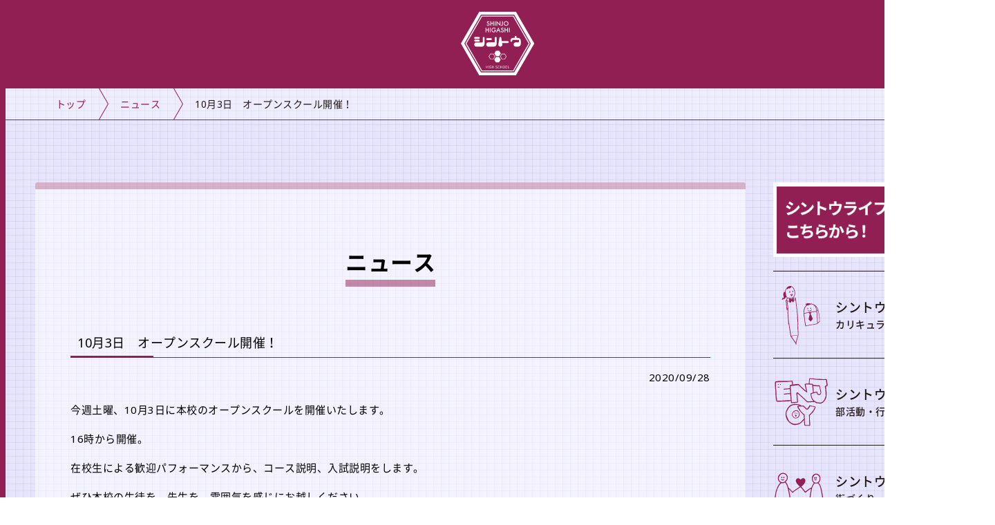

--- FILE ---
content_type: text/html; charset=UTF-8
request_url: http://shinjohigashi-h.ed.jp/archives/340
body_size: 5877
content:

<!doctype html>
<html prefix="og: http://ogp.me/ns#" lang="ja">
	<head>
		<meta name="viewport" content="width=device-width, initial-scale=1">
		<meta charset="utf-8">
		<title>10月3日　オープンスクール開催！｜ニュース｜新庄東高等学校</title>
		<meta name="description" content="山形県新庄市の私立高校の新庄東高等学校です。一人ひとりの目標に合わせたきめ細かい指導体制であなたの成長を見守ります。">
		<meta name="keywords" content="">
		<meta http-equiv="X-UA-Compatible" content="IE=edge">
		<meta name="format-detection" content="telephone=no">
		<link rel="icon" href="http://shinjohigashi-h.ed.jp/wp/wp-content/themes/shinjo_higashi/asset/img/common/favicon.ico">
		<link rel="apple-touch-icon" href="http://shinjohigashi-h.ed.jp/wp/wp-content/themes/shinjo_higashi/asset/img/common/apple-touch-icon.png">
				<link rel='dns-prefetch' href='//s.w.org' />
<link rel="alternate" type="application/rss+xml" title="新庄東高等学校 &raquo; 10月3日　オープンスクール開催！ のコメントのフィード" href="http://shinjohigashi-h.ed.jp/archives/340/feed" />
		<script type="text/javascript">
			window._wpemojiSettings = {"baseUrl":"https:\/\/s.w.org\/images\/core\/emoji\/12.0.0-1\/72x72\/","ext":".png","svgUrl":"https:\/\/s.w.org\/images\/core\/emoji\/12.0.0-1\/svg\/","svgExt":".svg","source":{"concatemoji":"http:\/\/shinjohigashi-h.ed.jp\/wp\/wp-includes\/js\/wp-emoji-release.min.js?ver=5.2.21"}};
			!function(e,a,t){var n,r,o,i=a.createElement("canvas"),p=i.getContext&&i.getContext("2d");function s(e,t){var a=String.fromCharCode;p.clearRect(0,0,i.width,i.height),p.fillText(a.apply(this,e),0,0);e=i.toDataURL();return p.clearRect(0,0,i.width,i.height),p.fillText(a.apply(this,t),0,0),e===i.toDataURL()}function c(e){var t=a.createElement("script");t.src=e,t.defer=t.type="text/javascript",a.getElementsByTagName("head")[0].appendChild(t)}for(o=Array("flag","emoji"),t.supports={everything:!0,everythingExceptFlag:!0},r=0;r<o.length;r++)t.supports[o[r]]=function(e){if(!p||!p.fillText)return!1;switch(p.textBaseline="top",p.font="600 32px Arial",e){case"flag":return s([55356,56826,55356,56819],[55356,56826,8203,55356,56819])?!1:!s([55356,57332,56128,56423,56128,56418,56128,56421,56128,56430,56128,56423,56128,56447],[55356,57332,8203,56128,56423,8203,56128,56418,8203,56128,56421,8203,56128,56430,8203,56128,56423,8203,56128,56447]);case"emoji":return!s([55357,56424,55356,57342,8205,55358,56605,8205,55357,56424,55356,57340],[55357,56424,55356,57342,8203,55358,56605,8203,55357,56424,55356,57340])}return!1}(o[r]),t.supports.everything=t.supports.everything&&t.supports[o[r]],"flag"!==o[r]&&(t.supports.everythingExceptFlag=t.supports.everythingExceptFlag&&t.supports[o[r]]);t.supports.everythingExceptFlag=t.supports.everythingExceptFlag&&!t.supports.flag,t.DOMReady=!1,t.readyCallback=function(){t.DOMReady=!0},t.supports.everything||(n=function(){t.readyCallback()},a.addEventListener?(a.addEventListener("DOMContentLoaded",n,!1),e.addEventListener("load",n,!1)):(e.attachEvent("onload",n),a.attachEvent("onreadystatechange",function(){"complete"===a.readyState&&t.readyCallback()})),(n=t.source||{}).concatemoji?c(n.concatemoji):n.wpemoji&&n.twemoji&&(c(n.twemoji),c(n.wpemoji)))}(window,document,window._wpemojiSettings);
		</script>
		<style type="text/css">
img.wp-smiley,
img.emoji {
	display: inline !important;
	border: none !important;
	box-shadow: none !important;
	height: 1em !important;
	width: 1em !important;
	margin: 0 .07em !important;
	vertical-align: -0.1em !important;
	background: none !important;
	padding: 0 !important;
}
</style>
	<link rel='stylesheet' id='wp-block-library-css'  href='http://shinjohigashi-h.ed.jp/wp/wp-includes/css/dist/block-library/style.min.css?ver=5.2.21' type='text/css' media='all' />
<link rel='stylesheet' id='contact-form-7-css'  href='http://shinjohigashi-h.ed.jp/wp/wp-content/plugins/contact-form-7/includes/css/styles.css?ver=5.1.4' type='text/css' media='all' />
<link rel='https://api.w.org/' href='http://shinjohigashi-h.ed.jp/wp-json/' />
<link rel="EditURI" type="application/rsd+xml" title="RSD" href="http://shinjohigashi-h.ed.jp/wp/xmlrpc.php?rsd" />
<link rel="wlwmanifest" type="application/wlwmanifest+xml" href="http://shinjohigashi-h.ed.jp/wp/wp-includes/wlwmanifest.xml" /> 
<link rel='prev' title='8月12日～16日開催の万場町商店街七夕通り動画について' href='http://shinjohigashi-h.ed.jp/archives/319' />
<link rel='next' title='『楽しみながら防災力ＵＰ！２０２０新庄もがみ守リンピック』に参加しました。' href='http://shinjohigashi-h.ed.jp/archives/355' />
<meta name="generator" content="WordPress 5.2.21" />
<link rel="canonical" href="http://shinjohigashi-h.ed.jp/archives/340" />
<link rel='shortlink' href='http://shinjohigashi-h.ed.jp/?p=340' />
<link rel="alternate" type="application/json+oembed" href="http://shinjohigashi-h.ed.jp/wp-json/oembed/1.0/embed?url=http%3A%2F%2Fshinjohigashi-h.ed.jp%2Farchives%2F340" />
<link rel="alternate" type="text/xml+oembed" href="http://shinjohigashi-h.ed.jp/wp-json/oembed/1.0/embed?url=http%3A%2F%2Fshinjohigashi-h.ed.jp%2Farchives%2F340&#038;format=xml" />
		<!-- Google Tag Manager -->
			<script>(function(w,d,s,l,i){w[l]=w[l]||[];w[l].push({'gtm.start':
			new Date().getTime(),event:'gtm.js'});var f=d.getElementsByTagName(s)[0],
			j=d.createElement(s),dl=l!='dataLayer'?'&l='+l:'';j.async=true;j.src=
			'https://www.googletagmanager.com/gtm.js?id='+i+dl;f.parentNode.insertBefore(j,f);
			})(window,document,'script','dataLayer','GTM-N72NL2K');</script>
		<!-- End Google Tag Manager -->
		<link rel="stylesheet" href="http://shinjohigashi-h.ed.jp/wp/wp-content/themes/shinjo_higashi/asset/css/common.css?ver=1.0.1" media="all">
		<link rel="stylesheet" href="//fonts.googleapis.com/css?family=Noto+Sans:400,500,700" media="all">
		<meta property="og:site_name" content="新庄東高等学校">
		<meta property="og:url" content="http://shinjohigashi-h.ed.jp/archives/340">
		<meta property="og:title" content="10月3日　オープンスクール開催！｜ニュース｜新庄東高等学校">
		<meta property="og:description" content="山形県新庄市の私立高校の新庄東高等学校です。一人ひとりの目標に合わせたきめ細かい指導体制であなたの成長を見守ります。">
		<meta property="og:image" content="http://shinjohigashi-h.ed.jp/wp/wp-content/themes/shinjo_higashi/asset/img/common/og_image.png">
		<meta property="og:type" content="website">
	</head>
	<body class="news">
		<!-- Google Tag Manager (noscript) -->
			<noscript><iframe src="https://www.googletagmanager.com/ns.html?id=GTM-N72NL2K"
			height="0" width="0" style="display:none;visibility:hidden"></iframe></noscript>
		<!-- End Google Tag Manager (noscript) -->
		<!-- <div class="loading"></div> -->
		<div class="wrap">
			<!--============================================== header -->
						<noscript>
				<div class="box box--gray u-pa10">
					<p class="u-ta-c u-font-bold u-sp-font-xxs">お使いのブラウザではJavaScriptの設定が無効になっており、本サイトの一部の機能をご利用いただけません。JavaScriptの設定を有効にしてご利用ください。</p>
				</div>
			</noscript>

			<header>
				<a href="http://shinjohigashi-h.ed.jp/" class="header-logo"><img src="http://shinjohigashi-h.ed.jp/wp/wp-content/themes/shinjo_higashi/asset/img/common/logo.svg" alt="シントウ"></a>
			</header>			<!--============================================== /header -->

			<nav class="topic-path">
				<div class="topic-path__item"><a href="http://shinjohigashi-h.ed.jp/" class="topic-path__item__link">トップ</a></div>
				<div class="topic-path__item"><a href="http://shinjohigashi-h.ed.jp/news/" class="topic-path__item__link">ニュース</a></div>
				<div class="topic-path__item"><div class="topic-path__item__overflow">10月3日　オープンスクール開催！</div></div>
			</nav>

			<!-- .contents -->
			<div class="contents">
				<main class="contents__main">
					<div class="contents__main__box box box--white u-pos-r u-pt80 u-sp-pt50 u-mb80 u-sp-mb40">
						<div class="ttl02"><span class="ttl02__text">ニュース</span></div>

						<article class="entry">
							<h1 class="ttl05">10月3日　オープンスクール開催！</h1>
							<div>
																	<div class="u-mb20 u-ta-r"><time datetime="2020-09-28">2020/09/28</div>
									<div>
										<p>今週土曜、10月3日に本校のオープンスクールを開催いたします。</p>
<p>16時から開催。</p>
<p>在校生による歓迎パフォーマンスから、コース説明、入試説明をします。</p>
<p>ぜひ本校の生徒を、先生を、雰囲気を感じにお越しください。</p>
<p><a href="http://shinjohigashi-h.ed.jp/wp/wp-content/uploads/2020/09/新庄東オープンスクール2020.pdf"><img class="aligncenter size-large wp-image-343" src="http://shinjohigashi-h.ed.jp/wp/wp-content/uploads/2020/09/図1-725x1024.jpg" alt="" width="725" height="1024" srcset="http://shinjohigashi-h.ed.jp/wp/wp-content/uploads/2020/09/図1-725x1024.jpg 725w, http://shinjohigashi-h.ed.jp/wp/wp-content/uploads/2020/09/図1-212x300.jpg 212w, http://shinjohigashi-h.ed.jp/wp/wp-content/uploads/2020/09/図1-768x1085.jpg 768w" sizes="(max-width: 725px) 100vw, 725px" /></a></p>
<p>&nbsp;</p>
<p><a href="http://shinjohigashi-h.ed.jp/wp/wp-content/uploads/2020/09/新庄東オープンスクール2020.pdf">新庄東オープンスクール2020</a></p>
									</div>
																															</div>
						</article>
					</div>

					<!--============================================== info-area -->
										<div class="u-mb20 footer-banner-area">
						<a href="http://shinjohigashi-h.ed.jp/wp/wp-content/themes/shinjo_higashi/asset/file/guide/2025.pdf" target="_blank">
							<picture>
								<source media="(min-width: 767.5px)" srcset="http://shinjohigashi-h.ed.jp/wp/wp-content/themes/shinjo_higashi/asset/img/common/bnr_brochure.png">
								<source media="(max-width: 767.499px)" srcset="http://shinjohigashi-h.ed.jp/wp/wp-content/themes/shinjo_higashi/asset/img/common/bnr_brochure_sp.png">
								<img src="http://shinjohigashi-h.ed.jp/wp/wp-content/themes/shinjo_higashi/asset/img/common/bnr_brochure.png" class="u-pc-mw100p" alt="2025年度版学校案内パンフレット">
							</picture>
						</a>
						<!-- <a href="http://shinjohigashi-h.ed.jp/book_2022/HTML5/pc.html#/page/1" target="_blank">
							<picture>
								<source media="(min-width: 767.5px)" srcset="http://shinjohigashi-h.ed.jp/wp/wp-content/themes/shinjo_higashi/asset/img/common/bnr_brochure.png">
								<source media="(max-width: 767.499px)" srcset="http://shinjohigashi-h.ed.jp/wp/wp-content/themes/shinjo_higashi/asset/img/common/bnr_brochure_sp.png">
								<img src="http://shinjohigashi-h.ed.jp/wp/wp-content/themes/shinjo_higashi/asset/img/common/bnr_brochure.png" class="u-pc-mw100p" alt="2020年度版学校案内パンフレットデジタルブック">
							</picture>
						</a> -->
						<a href="http://shinjohigashi-h.ed.jp/wp/wp-content/themes/shinjo_higashi/asset/file/shinjo_slg_r7.pdf" target="_blank" class="u-d-b u-sp-mb20 u-ta-c u-sp-mt10">
							<img src="http://shinjohigashi-h.ed.jp/wp/wp-content/themes/shinjo_higashi/asset/img/common/bnr_slg.png" class="u-pc-mw100p" alt="新庄東SLG 2025">
						</a>
					</div>
					<div class="info-area">
						<div class="u-mr40 u-sp-mr0 u-sp-mb15">
							<div>学校法人 新庄学園</div>
							<div class="info-area__name">新庄東高等学校</div>
							<div>山形県新庄市松本596番地</div>
						</div>
						<div class="u-mr40 u-sp-mr0 u-sp-mb15">
							<a href="tel:0233221562" class="info-area__tel">TEL<span class="u-ml10">0233-22-1562</span><span class="u-font-m u-sp-font-xs u-font-regular">（代表）</span></a>
							<div>
								<a href="contact/" class="btn btn--bc arrow-right u-pc-mw100p u-sp-font-l">お問い合わせフォーム</a>
							</div>
						</div>
						<div class="u-pc-mw30p u-sp-mw100p">
							<a href="//ja-jp.facebook.com/pages/category/High-School/621639187989132/" target="_blank" class="info-area__fb">
								<div>
									<div class="u-mb10">新庄東Facebook</div>
									<div class="info-area__fb__large">発信中!!</div>
								</div>
							</a>
						</div>
					</div>					<!--============================================== /info-area -->
				</main>

				<div class="menu-btn">
	<div>
		<div></div>
		<div></div>
		<div></div>
	</div>
</div>
<aside class="contents__side">
	<div class="side">
		<nav class="side-nav">
			<div class="side-bar pc-view">
				<a href="https://www.instagram.com/shinjo_higashi/" rel="noreferrer" target="_blank" class="u-d-b u-mb20 u-ta-c">
					<img src="http://shinjohigashi-h.ed.jp/wp/wp-content/themes/shinjo_higashi/asset/img/common/instagram_bnr.png" class="u-pc-maw-100p" alt="シントウライフはこちらから！">
				</a>
				<!-- <a href="/exam" class="u-d-b u-mb20 u-ta-c">
					<img src="http://shinjohigashi-h.ed.jp/wp/wp-content/themes/shinjo_higashi/asset/img/common/bnr_exam_application.png" class="u-pc-maw-100p" alt="入学試験願書はコチラから">
				</a> -->
				<!-- <a href="/exam" class="u-d-b u-mb20 u-ta-c">
					<img src="http://shinjohigashi-h.ed.jp/wp/wp-content/themes/shinjo_higashi/asset/img/common/bnr_application.png" class="u-pc-maw-100p" alt="各種説明会申込はコチラから">
				</a> -->
				<!-- <a href="/clubtrial" class="u-d-b u-mb20 u-ta-c">
					<img src="http://shinjohigashi-h.ed.jp/wp/wp-content/themes/shinjo_higashi/asset/img/common/bnr_club_application.png" class="u-pc-maw-100p" alt="部活動体験会申込はコチラから">
				</a> -->
				<!-- <a href="https://seed.software/public/shinjo_higashi/d9d23b3e34" class="u-d-b u-mb20 u-ta-c" target="_blank" rel="noopener noreferrer">
					<img src="http://shinjohigashi-h.ed.jp/wp/wp-content/themes/shinjo_higashi/asset/img/common/bnr_club_scholarship.png" class="u-pc-maw-100p" alt="活動奨学生登録はコチラから">
				</a> -->
				<!-- <a href="https://seed.software/public/shinjo_higashi/4766bfe418" class="u-d-b u-mb20 u-ta-c" target="_blank" rel="noopener noreferrer">
					<img src="http://shinjohigashi-h.ed.jp/wp/wp-content/themes/shinjo_higashi/asset/img/common/bnr_achievement.png" class="u-pc-maw-100p" alt="実績奨学生登録はコチラから">
				</a> -->
			</div>
			<div class="side-nav__link side-nav__link--lv1 accordion">
				<div class="side-nav__link__ico"><img src="http://shinjohigashi-h.ed.jp/wp/wp-content/themes/shinjo_higashi/asset/img/common/ico_learn.png" alt=""></div>
				<div>
					<div>シントウで学ぶ</div>
					<div class="u-font-s">カリキュラム・進路</div>
				</div>
			</div>
			<div class="accordion-hide">
				<a href="http://shinjohigashi-h.ed.jp/challenge/" class="side-nav__link side-nav__link--lv2">シントウのチャレンジ</a>
				<a href="http://shinjohigashi-h.ed.jp/curriculum/" class="side-nav__link side-nav__link--lv2">カリキュラム</a>
				<a href="http://shinjohigashi-h.ed.jp/results/" class="side-nav__link side-nav__link--lv2">進路実績</a>
				<!-- <a href="http://shinjohigashi-h.ed.jp/college/" class="side-nav__link side-nav__link--lv2">進学実績</a>
				<a href="http://shinjohigashi-h.ed.jp/work/" class="side-nav__link side-nav__link--lv2">就職実績</a> -->
			</div>
			<div class="side-nav__link side-nav__link--lv1 accordion">
				<div class="side-nav__link__ico"><img src="http://shinjohigashi-h.ed.jp/wp/wp-content/themes/shinjo_higashi/asset/img/common/ico_enjoy.png" alt=""></div>
				<div>
					<div>シントウで楽しむ</div>
					<div class="u-font-s">部活動・行事</div>
				</div>
			</div>
			<div class="accordion-hide">
				<a href="http://shinjohigashi-h.ed.jp/club/" class="side-nav__link side-nav__link--lv2">部活動</a>
				<a href="event/" class="side-nav__link side-nav__link--lv2">行事</a>
				<a href="uniform/" class="side-nav__link side-nav__link--lv2">制服紹介</a>
			</div>
			<div class="side-nav__link side-nav__link--lv1 accordion">
				<div class="side-nav__link__ico"><img src="http://shinjohigashi-h.ed.jp/wp/wp-content/themes/shinjo_higashi/asset/img/common/ico_comunication.png" alt=""></div>
				<div>
					<div>シントウで交流</div>
					<div class="u-font-s">街づくり</div>
				</div>
			</div>
			<div class="accordion-hide">
				<a href="http://shinjohigashi-h.ed.jp/presentation" class="side-nav__link side-nav__link--lv2">プレゼンテーション授業</a>
				<a href="http://shinjohigashi-h.ed.jp/local" class="side-nav__link side-nav__link--lv2">地域交流</a>
				<a href="http://shinjohigashi-h.ed.jp/global/" class="side-nav__link side-nav__link--lv2">国際交流</a>
			</div>
			<a href="http://shinjohigashi-h.ed.jp/about/" class="side-nav__link side-nav__link--lv1">
				<div>
					<div>シントウとは？</div>
				</div>
			</a>
			<a href="http://shinjohigashi-h.ed.jp/exam/" class="side-nav__link side-nav__link--lv1">
				<div>
					<div>シントウの入試関連</div>
				</div>
			</a>
			<div class="side-nav__link side-nav__link--lv1 accordion">
				<div>
					<div>各種手続き</div>
				</div>
			</div>
			<div class="accordion-hide">
				<a href="http://shinjohigashi-h.ed.jp/procedures#freshman" class="side-nav__link side-nav__link--lv2">新入生の皆様</a>
				<a href="http://shinjohigashi-h.ed.jp/procedures#current-student" class="side-nav__link side-nav__link--lv2">在校生の皆様</a>
			</div>
			<a href="http://shinjohigashi-h.ed.jp/recruit/" class="side-nav__link side-nav__link--lv1">
				<div>
					<div>採用情報</div>
				</div>
			</a>
		</nav>

		<div class="side-news pc-view">
			<h2 class="side-news__title">ニュース</h2>
			<div class="side-news__body">
										<time datetime="2025-11-25">2025年11月25日</time>
						<div>
							<a href="http://shinjohigashi-h.ed.jp/archives/1086" class="u-font-text">令和8年度自己推薦入試、プレゼンテーション入試受付開始</a>
						</div>
						<div class="u-ta-r"><a href="http://shinjohigashi-h.ed.jp/news/" class="side-news__body__link">ニュース一覧へ</a></div>
																</div>
		</div>

		<div class="side-banner pc-view">
			<a href="https://www.youtube.com/channel/UC5NusNyWknVsNyAB2Iz3-GA/videos" class="u-d-b u-mb20 u-ta-c" target="_blank">
				<img src="http://shinjohigashi-h.ed.jp/wp/wp-content/themes/shinjo_higashi/asset/img/common/bnr_youtube.png" class="u-pc-maw-100p" alt="シントウYouTubeチャンネル">
			</a>
			<!-- <a href="https://twitter.com/shinto_kun596" class="u-d-b u-mb20 u-ta-c" target="_blank" rel="noopener"> -->
			<a href="https://page.line.me/337bbqdz" class="u-d-b u-mb20 u-ta-c" target="_blank" rel="noopener">
				<img src="http://shinjohigashi-h.ed.jp/wp/wp-content/themes/shinjo_higashi/asset/img/common/bnr_line.png" class="u-pc-maw-100p" alt="シントウ公式LINE">
			</a>
			<a href="http://shinjohigashi-h.ed.jp/wp/wp-content/themes/shinjo_higashi/asset/file/shinto_english_school_guide.pdf" class="u-d-b u-mb20 u-ta-c" target="_blank" rel="noopener">
				<img src="http://shinjohigashi-h.ed.jp/wp/wp-content/themes/shinjo_higashi/asset/img/common/bnr_english.png" class="u-pc-maw-100p" alt="SHINTO ENGLISH SCHOOL GUIDE">
			</a>
			<!-- <a href="http://shinjohigashi-h.ed.jp/wp/wp-content/themes/shinjo_higashi/asset/file/mitsubachi_school_schedule_2020_02-03.pdf" target="_blank" class="u-d-b u-mb20 u-ta-c">
				<img src="http://shinjohigashi-h.ed.jp/wp/wp-content/themes/shinjo_higashi/asset/img/common/bnr_volunteer.png" class="u-pc-maw-100p" alt="NPO法人みつばち">
			</a> -->
			<!-- <a href="https://school.js88.com/hp/shinjohigashi-h" target="_blank"><img src="https://school.js88.com/hp/banner1.png" alt="進路情報" class="u-pc-maw-100p" /></a> -->
		</div>
	</div>
</aside>			</div>
			<!-- /.contents -->

			<!--============================================== pagetop -->
			<div class="pagetop">
				<a href="#" class="pagetop__link">PAGE TOP</a>
			</div>
			<!--============================================== /pagetop -->

			<!--============================================== footer -->
			<footer>
				<div class="copyright"><small>&copy; SHINJO HIGASHI HIGHSCHOOL.</small></div>
			</footer>
			<!--============================================== /footer -->
		</div>

		<script src="//ajax.googleapis.com/ajax/libs/jquery/2.2.0/jquery.min.js"></script>
		<script src="http://shinjohigashi-h.ed.jp/wp/wp-content/themes/shinjo_higashi/asset/js/picturefill.js"></script>
		<script src="http://shinjohigashi-h.ed.jp/wp/wp-content/themes/shinjo_higashi/asset/js/common.js"></script>
	</body>
</html>


--- FILE ---
content_type: text/css
request_url: http://shinjohigashi-h.ed.jp/wp/wp-content/themes/shinjo_higashi/asset/css/common.css?ver=1.0.1
body_size: 23761
content:
*{border:0;margin:0;padding:0;-webkit-box-sizing:border-box;-moz-box-sizing:border-box;-ms-box-sizing:border-box;-o-box-sizing:border-box;box-sizing:border-box;font:inherit;font-family:inherit;font-size:100%;font-style:inherit;font-weight:inherit;text-decoration:none;vertical-align:baseline}html{font-size:62.5%;width:100%;height:100%}body{font-size:10px;font-size:1.0rem;line-height:1;position:relative;text-size-adjust:100%;font-smoothing:antialiased;width:100%;height:100%}article,aside,dialog,figure,footer,header,main,menu,nav,section{display:block}audio,canvas,video{display:inline-block}hr{display:block}ol,ul{list-style:none}blockquote,q{quotes:none}blockquote:before,blockquote:after,q:before,q:after{content:'';content:none}input,select{vertical-align:middle}table{border-collapse:collapse;border-spacing:0;empty-cells:show}img{vertical-align:bottom}@font-face{font-family:'icomoon';src:url("../icon/fonts/icomoon.eot?xs9wfh");src:url("../icon/fonts/icomoon.eot?xs9wfh#iefix") format("embedded-opentype"),url("../icon/fonts/icomoon.ttf?xs9wfh") format("truetype"),url("../icon/fonts/icomoon.woff?xs9wfh") format("woff"),url("../icon/fonts/icomoon.svg?xs9wfh#icomoon") format("svg");font-weight:normal;font-style:normal}[class^="icon-"],[class*=" icon-"]{font-family:'icomoon' !important;speak:none;font-style:normal;font-weight:normal;font-variant:normal;text-transform:none;line-height:1;-webkit-font-smoothing:antialiased;-moz-osx-font-smoothing:grayscale}.icon-tag:before{content:"\f02b"}.icon-up:before{content:"\f087"}.icon-facebook:before{content:"\f09a"}.icon-flag-o:before{content:"\f11d"}@font-face{font-family:'Noto Sans JP';font-style:normal;font-weight:400;font-display:swap;src:local("Noto Sans CJK JP Regular"),url("../fonts/NotoSans_Regular.woff2") format("woff2"),url("../fonts/NotoSans_regular.woff") format("woff"),url("../fonts/NotoSans_regular.otf") format("opentype")}@font-face{font-family:'Noto Sans JP';font-style:normal;font-weight:500;font-display:swap;src:local("Noto Sans CJK JP Medium"),url("../fonts/NotoSans_Medium.woff2") format("woff2"),url("../fonts/NotoSans_medium.woff") format("woff"),url("../fonts/NotoSans_medium.otf") format("opentype")}@font-face{font-family:'Noto Sans JP';font-style:normal;font-weight:700;font-display:swap;src:local("Noto Sans CJK JP Bold"),url("../fonts/NotoSans_Bold.woff2") format("woff2"),url("../fonts/NotoSans_bold.woff") format("woff"),url("../fonts/NotoSans_bold.otf") format("opentype")}@font-face{font-family:"YakuHanJP";font-style:normal;font-weight:400;font-display:swap;src:url("../fonts/YakuHanJP-Regular.woff2") format("woff2"),url("../fonts/YakuHanJP-Regular.woff") format("woff")}@font-face{font-family:"YakuHanJP";font-style:normal;font-weight:500;font-display:swap;src:url("../fonts/YakuHanJP-Medium.woff2") format("woff2"),url("../fonts/YakuHanJP-Medium.woff") format("woff")}@font-face{font-family:"YakuHanJP";font-style:normal;font-weight:700;font-display:swap;src:url("../fonts/YakuHanJP-Bold.woff2") format("woff2"),url("../fonts/YakuHanJP-Bold.woff") format("woff")}@media print, screen and (min-width: 767.5px){html{overflow-y:scroll;background:url(../img/common/bg_square.png) repeat}}@media print, screen and (min-width: 767.5px) and (min-width: 1024px) and (max-width: 1430px){html{width:1440px;overflow-x:auto}}@media screen and (min-width: 767.5px) and (min-width: 767.5px) and (max-width: 1024px){html{font-size:calc(100vw / 102.4);overflow-x:hidden}}@media print, screen and (min-width: 767.5px){body{position:relative;font-family:'Noto Sans', 'Noto Sans JP', '游ゴシック Medium', '游ゴシック体', 'Yu Gothic Medium', YuGothic, 'ヒラギノ角ゴ ProN', 'Hiragino Kaku Gothic ProN', sans-serif;font-weight:400;font-feature-settings:"palt";letter-spacing:0.05em}.wrap{border:8px solid #921f54;color:#231815;font-size:1.5rem;line-height:1.8}.sp-view{display:none !important}a{color:#921f54}a:hover{color:#68163c}a img{transition:0.3s all;backface-visibility:hidden}a img:hover{opacity:.7}.topic-path{display:flex;align-items:center;flex-wrap:wrap;margin:0 0 30px;padding:0 3%;border-bottom:1px solid #921f54;background:rgba(255,255,255,0.3);color:#231815;font-size:1.4rem;line-height:1.4}.topic-path__item{position:relative;display:flex;align-items:center;padding:0 20px 0 30px;height:45px}.topic-path__item:not(:last-child)::before,.topic-path__item:not(:last-child)::after{position:absolute;right:0;content:"";width:0;height:26px;border-left:1px solid #921f54}.topic-path__item:not(:last-child)::before{top:0;transform:rotate(-30deg);transform-origin:top}.topic-path__item:not(:last-child)::after{bottom:0;transform:rotate(30deg);transform-origin:bottom}.topic-path__item__link{display:flex;align-items:center;height:100%}.pagetop{position:fixed;z-index:5;right:50px;bottom:50px}.pagetop__link{display:flex;align-items:center;width:60px;height:50px;padding:0 10px;background:#921f54;color:#fff;font-size:1.3rem;opacity:0.8;line-height:1.3;text-align:center;transition:0.3s all}.pagetop__link:hover{color:#fff;opacity:0.9}.loading{position:fixed;top:0;left:0;z-index:1000;width:100%;height:100%;background:#921f54;overflow:hidden}.loading::before{position:absolute;top:50%;left:50%;transform:translate(-50%, -50%);content:"";background:url(../img/common/logo_mark_load.png) no-repeat center center;background-size:contain;width:160px;height:160px}img[class^="wp-"],img[class*=" wp-"]{height:auto !important}header{display:flex;justify-content:center;align-items:center;height:130px;margin-top:-10px;background:#921f54}.contents{display:flex;padding:0 3%;min-height:calc(100vh - 130px - 45px - 80px - 20px)}.contents__main{flex:1 1 auto;width:100%;padding:60px 0;overflow:hidden}.contents__side{flex:0 0 auto;width:20%;padding:60px 0;min-width:270px;margin-left:40px}}@media screen and (min-width: 767.5px) and (min-width: 767.5px) and (max-width: 1024px){.contents__side{display:none}.contents__side.show{display:block;position:fixed;top:0;left:0;z-index:6;width:100%;height:100%;margin-left:0;border:8px solid #921f54;background:url(../img/common/bg_square.png) repeat;overflow-y:scroll}.contents__side.show .side{width:50%;margin:45px auto}}@media print, screen and (min-width: 767.5px){.inner{max-width:1620px;margin:0 auto;padding:0 30px}.inner--narrow{max-width:850px}.bg-bc{background:rgba(146,31,84,0.3)}p{margin-bottom:15px}p:last-child{margin-bottom:0}.indent{display:table}.indent>*:first-child{display:table-cell;white-space:nowrap}.lead{margin:0 0 40px;color:#921f54;font-size:2.2rem;font-weight:700;text-align:center}.ttl01{position:absolute;left:50%;transform:translate(-50%, 0);top:-30px;display:flex;justify-content:center;align-items:flex-end;width:100%;height:60px;margin-bottom:50px;font-size:3rem;line-height:1.2}.ttl01 img{height:100%}.ttl02{display:flex;flex-direction:column;align-items:center;margin:0 0 50px;line-height:1.6}.ttl02__text{margin-bottom:15px;border-bottom:10px solid rgba(146,31,84,0.5);font-size:3.2rem;font-weight:700}.ttl02__text::after{content:"";width:100%}.ttl02__sub-text{display:block;color:#921f54;font-size:1.6rem}.ttl03{display:flex;align-items:center;margin-bottom:40px;color:#921f54;font-size:3rem;font-weight:700}.ttl03::before,.ttl03::after{content:'';flex:1 1 auto;height:3px;background:#921f54}.ttl03::before{margin-right:50px}.ttl03::after{margin-left:50px}.ttl04{margin:0 0 20px;padding:5px 10px;background:#921f54;color:#fff;font-size:1.8rem;font-weight:700;text-align:center}.ttl05{position:relative;margin:0 0 15px;padding:0 10px 5px;border-bottom:1px solid #921f54;font-size:1.8rem}.ttl05::after{content:'';position:absolute;bottom:0;left:0;width:120px;border-bottom:2px solid #921f54}.column{display:flex;flex-wrap:wrap}.column>*{margin-bottom:2%}.column>* *{max-width:100%}.column>* img{outline:1px solid transparent}.column>* img:not([class*="wd-a"]){width:100%}.column1>*{width:100%}.column2{margin-left:-1%;margin-right:-1%}.column2>*{margin-left:1%;margin-right:1%;width:48%}.column2--wide{margin-left:-2%;margin-right:-2%}.column2--wide>*{margin-left:2%;margin-right:2%;width:46%}.column3{margin-left:-10px;margin-right:-10px}.column3>*{margin-left:10px;margin-right:10px;width:calc((100% - 61px) / 3)}.column4{margin-left:-1%;margin-right:-1%}.column4>*{margin-left:1%;margin-right:1%;width:23%}.column5{margin-left:-1%;margin-right:-1%}.column5>*{margin-left:1%;margin-right:1%;width:18%}.column6{margin-left:-1%;margin-right:-1%}.column6>*{margin-left:1%;margin-right:1%;width:14.6%}.flex-column{display:flex;justify-content:space-between}.flex-column>*{flex:0 0 auto}.flex-column>* *{max-width:100%}}@media screen and (min-width: 767.5px) and (min-width: 767.5px) and (max-width: 1024px){.flex-column--tb-column1{flex-wrap:wrap}.flex-column--tb-column1>*{flex:0 0 auto;width:100%}.flex-column--tb-column1>*:not(:last-child){margin-bottom:20px}}@media print, screen and (min-width: 767.5px){.float::after{display:block;content:"";clear:both}.float--left .float__item{float:left;margin:0 20px 20px 0;max-width:50%}.float--left .float__item *{width:100%}.float--right .float__item{float:right;margin:0 0 20px 20px;max-width:50%}.float--right .float__item *{width:100%}.list{list-style-type:none}.list>*{position:relative;padding-left:15px;margin-bottom:5px}.list>*::before{content:"";width:6px;height:6px;display:block;position:absolute;top:0.7em;left:0}.list--circle>*::before{width:6px;height:6px;border-radius:100%}.list--black>*::before{background:#231815}.list--white>*::before{background:#fff}.list--bc>*::before{background:#921f54}.list--decimal{list-style:decimal outside;margin:0 0 15px 20px}.list--decimal>*{padding-left:0}.box{padding:5%;box-sizing:border-box;color:#000;border-radius:3px}.box--white{border-top:10px solid rgba(146,31,84,0.3);background:rgba(255,255,255,0.5)}.box--gray{background:#eee}.box--bc{background:rgba(146,31,84,0.15)}.box--border-bc{border:1px solid #921f54}.box--border-white{border:1px solid #fff}.box--red{background:#fde9e9;border:1px solid #f8cfd4}.iframe{position:relative;padding-bottom:56.25%;height:0;overflow:hidden}.iframe>iframe{position:absolute;top:0;left:0;width:100%;height:100%}.table{width:100%}.table th,.table td{padding:15px 20px;border:1px solid #aaa;font-size:1.4rem;text-align:left;vertical-align:middle;line-height:1.6}.table .bg-bc{background:rgba(146,31,84,0.1)}.table .error{background:#fde9e9;color:#dd0000}.table--list--bg-bc>*>*:nth-child(odd) th,.table--list--bg-bc>*>*:nth-child(odd) td,.table--sp-list--bg-bc>*>*:nth-child(odd) th,.table--sp-list--bg-bc>*>*:nth-child(odd) td{background:rgba(146,31,84,0.3)}.table--list--bg-bc>*>* th,.table--list--bg-bc>*>* td,.table--sp-list--bg-bc>*>* th,.table--sp-list--bg-bc>*>* td{border:none;padding:15px 20px}.btn{position:relative;display:inline-flex;align-items:center;justify-content:center;min-width:150px;height:50px;margin:0 5px;padding:0 30px;border-radius:5px;color:#fff;font-size:1.6rem;text-align:center;line-height:1.4;cursor:pointer;text-decoration:none;transition:0.3s all}.btn.arrow-right{display:inline-flex;align-items:center}.btn.arrow-right::before{content:"";display:block;width:7px;height:7px;margin-right:14px;border-top:2px solid #921f54;border-right:2px solid #921f54;transform:rotate(45deg)}.btn.arrow-right::before{position:absolute;right:0;top:50%;border-color:#fff;transform:rotate(45deg) translateY(-50%)}.btn.arrow-left{display:inline-flex;align-items:center}.btn.arrow-left::before{content:"";display:block;width:7px;height:7px;margin-right:14px;border-top:2px solid #fff;border-right:2px solid #fff;transform:rotate(-135deg)}.btn.arrow-left::before{position:absolute;left:10px;border-color:#fff}.btn.icon-blank{position:relative}.btn.icon-blank::before,.btn.icon-blank::after{content:'';position:absolute;top:calc(50% - 4px);right:10px;display:inline-flex;width:8px;height:8px;border-style:solid;border-color:#fff}.btn.icon-blank::before{width:10px;height:10px;border-width:0;border-left-width:1px;border-bottom-width:1px;transform:translate(-1px, 1px)}.btn.icon-blank::after{border-width:2px;transform:translate(2px, -2px)}.btn:hover{color:#fff}.btn:hover::before,.btn:hover::after{border-color:#921f54}.btn--bc{border:2px solid #921f54;background:#921f54;color:#fff}.btn--bc:hover{background:#fff;color:#921f54}.btn--bc:hover::before{border-color:#921f54}.btn--border{border:1px solid #fff;color:#fff}.btn--border [class^="icon-"]{fill:#fff}.btn--border:hover{background:rgba(255,255,255,0.5)}.btn--lg{min-width:300px;height:80px;font-size:2rem}.btn--md{min-width:230px;height:50px}.btn--sm{min-width:inherit;height:40px}button,input[type="button"].btn,input[type="submit"].btn{appearance:none}.pager{position:relative;display:flex;flex-wrap:wrap;justify-content:center;margin:30px 0 0}.pager li{margin:0 3px 5px}.pager li>*{display:block;padding:10px 15px;background:#fff;border:1px solid #921f54;color:#921f54}.pager li>*.current,.pager li>*:hover{background:#921f54;border:1px solid #921f54;color:#fff;opacity:1;text-decoration:none}.pager__prev{position:absolute;left:0}.pager__next{position:absolute;right:0}.accordion{position:relative;cursor:pointer}.accordion__icon{right:10px;color:#921f54;position:absolute;top:50%;transform:translate(0, -50%)}.accordion.active .accordion__icon::before{display:block;transform:rotate(180deg)}.accordion-hide{display:none}.label-must{right:10px;padding:2px 10px;background:#921f54;color:#fff;font-size:1.2rem;position:absolute;top:50%;transform:translate(0, -50%)}.error-block{margin-top:5px;font-weight:bold}input[type="text"],input[type="email"],input[type="tel"]{appearance:none;height:40px;padding:0 10px;border:1px solid #d2d2d2;color:#231815;font-size:1.6rem;border-radius:0px}textarea{appearance:none;padding:5px 10px;width:100%;height:200px;border:1px solid #d2d2d2;color:#231815;border-radius:0px}select{height:40px;padding:0 0 0 10px;background:#fff;border:1px solid #d2d2d2}.radio{cursor:pointer}.radio input[type="radio"]{display:none}.radio input[type="radio"]+span{position:relative;display:block;padding:0 0 0 25px;color:#231815}.radio input[type="radio"]+span::before,.radio input[type="radio"]+span::after{position:absolute;top:50%;content:'';transform:translateY(-50%)}.radio input[type="radio"]+span::before{left:0;background:#fff;border:2px solid #130d0b;width:14px;height:14px;border-radius:50%}.radio input[type="radio"]+span::after{left:5px;background:#921f54;width:8px;height:8px;border-radius:50%;opacity:0}.radio input[type="radio"]:checked+span::after{opacity:1}.checkbox input[type="checkbox"]{display:none}.checkbox input[type="checkbox"]+span{position:relative;padding:0 0 0 22px;color:#231815;cursor:pointer}.checkbox input[type="checkbox"]+span::before,.checkbox input[type="checkbox"]+span::after{position:absolute;top:50%;transform:translateY(-50%)}.checkbox input[type="checkbox"]+span::before{left:0;content:'';width:12px;height:12px;background:#fff;border:2px solid #130d0b}.checkbox input[type="checkbox"]+span::after{left:1px;content:"\f00c";color:#921f54;font-family:'icomoon';font-size:1.6rem;opacity:0}.checkbox input[type="checkbox"]:checked+span::after{opacity:1}.lnav{margin:0 0 95px;border-bottom:1px solid #fff}.lnav__inner{max-width:1200px;margin:0 auto;display:flex;justify-content:space-around}.lnav__link{position:relative;padding:20px 3%;font-size:2.2rem;white-space:nowrap;text-align:center;text-decoration:none;overflow:hidden;opacity:0.65;transition:0.3s all}.lnav__link--current,.lnav__link:hover{opacity:1}.lnav__link::before,.lnav__link--current::before{content:"";position:absolute;left:50%;transform:translate(-50%, 0);bottom:0;width:0;height:5px;background:#fff;transition:0.3s all}.lnav__link:hover::before,.lnav__link--current::before{width:100%}.lnav__link .icon-down{margin-right:20px}.menu-btn{display:none;position:fixed;top:0;right:0;z-index:10;height:45px;padding:0 20px;background:#921f54;border-radius:0 0 0 3px;cursor:pointer}}@media screen and (min-width: 767.5px) and (min-width: 767.5px) and (max-width: 1024px){.menu-btn{display:flex;justify-content:center;align-items:center}}@media print, screen and (min-width: 767.5px){.menu-btn::before{content:"MENU";margin-right:8px;color:#fff;font-size:1.8rem;font-weight:700;line-height:1}.menu-btn>*{display:flex;flex-direction:column;justify-content:space-between;height:15px}.menu-btn>*>*{width:20px;height:1px;background:#fff;transition:0.3s all}.menu-btn.active>*>*:nth-child{transform-origin:left center}.menu-btn.active>*>*:nth-child(1){transform:rotate(45deg);transform-origin:left center}.menu-btn.active>*>*:nth-child(2){opacity:0}.menu-btn.active>*>*:nth-child(3){transform:rotate(-45deg);transform-origin:left center}.side-nav{margin-bottom:40px;border-bottom:0.5px solid #231815}.side-nav__link{display:flex;align-items:center;color:#231815;transition:0.3s all}.side-nav__link__ico{display:flex;justify-content:center;align-items:center;width:80px;height:85px;margin-right:10px}.side-nav__link:hover{background:rgba(255,255,255,0.3)}.side-nav__link--lv1{padding:20px 0;border-top:0.5px solid #231815;font-size:1.8rem;font-weight:500;line-height:1.5}.side-nav__link--lv1.accordion::after{position:absolute;right:10px;content:"";display:block;width:0;height:0;border-top:10px solid #231815;border-right:7px solid transparent;border-bottom:10px solid transparent;border-left:7px solid transparent;transform:translateY(5px);transition:0.3s all}.side-nav__link--lv1.accordion.active::after{transform:translateY(-5px) rotate(180deg)}.side-nav__link--lv2{padding:10px 20px;border-top:0.5px solid #aaa;font-size:1.5rem}.side-nav__link--lv2::before{content:"";display:block;width:7px;height:7px;margin-right:15px;border-top:1.5px solid #921f54;border-right:1.5px solid #921f54;transform:rotate(45deg)}.side-nav__link--prepared__text{margin-left:20px;padding:2px 10px;background:#921f54;color:#fff;border-radius:10%;font-size:1.2rem}.side-nav__link--prepared:hover{background:transparent}.side-banner{margin-bottom:40px}.side-news{margin-bottom:40px;border:1px solid #231815;background:rgba(255,255,255,0.3)}.side-news__title{padding:2px 0;border-bottom:1px solid #231815;font-weight:500;text-align:center}.side-news__body{padding:10px 15px;font-size:1.5rem}.side-news__body__link{display:inline-flex;align-items:center;color:#231815;font-size:1.6rem}.side-news__body__link::before{content:"";display:block;width:6px;height:6px;margin-right:12px;border-top:2px solid #921f54;border-right:2px solid #921f54;transform:rotate(45deg)}.info-area{display:flex;justify-content:center;align-items:center;padding:50px 1%;width:100%;border:1px solid #921f54;border-radius:2px;background:rgba(255,255,255,0.3)}}@media screen and (min-width: 767.5px) and (min-width: 767.5px) and (max-width: 1024px){.info-area{zoom:0.8}}@media print, screen and (min-width: 767.5px){.info-area__name{font-size:3.2rem;line-height:1.2}.info-area__tel{display:block;margin-bottom:15px;font-size:3.6rem;font-weight:bold;color:#921f54;line-height:1;pointer-events:none}.info-area__fb{display:flex;justify-content:space-between;align-items:center;padding:15px 5%;border:3px solid #921f54;border-radius:5px;color:#231815;font-size:2.1rem;line-height:1;transition:0.3s all}.info-area__fb::before,.info-area__fb::after{font-family:"icomoon"}.info-area__fb::before{display:flex;justify-content:center;align-items:center;content:"\f09a";background:#921f54;width:50px;height:50px;border-radius:50%;color:#fff;font-size:3rem}.info-area__fb::after{content:"\f087";color:#921f54;font-size:4.6rem}.info-area__fb:hover{background:#fff;color:#231815}.info-area__fb__large{display:flex;color:#921f54;font-size:2.6rem;transform:translateX(14%)}.info-area__fb__large::before,.info-area__fb__large::after{content:"";display:block;height:25px;width:3px;background:#921f54}.info-area__fb__large::before{margin-right:7%;transform:rotate(-45deg);transform-origin:bottom center}.info-area__fb__large::after{margin-left:7%;transform:rotate(45deg);transform-origin:bottom center}.news-list__item{display:inline-flex;align-items:center;position:relative;display:flex;align-items:center;padding:20px 30px 20px 10px;border-bottom:1px solid #231815;transition:0.3s all}.news-list__item::before{content:"";display:block;width:7px;height:7px;margin-right:14px;border-top:1px solid #921f54;border-right:1px solid #921f54;transform:rotate(45deg)}.news-list__item::before{position:absolute;top:50%;transform:translateY(-50%) rotate(45deg);right:0}.news-list__item:hover{border-bottom:1px solid #921f54}.news-list__item>*:nth-child(1){flex:0 0 auto;margin-right:3%}.news-list__item>*:nth-child(2){flex:1 1 auto}.news-list__item__image{width:120px}.news-list__item__image img{width:100%}.entry{max-width:1000px;margin:0 auto}.entry h3{margin:30px 0 20px;padding:10px;background:rgba(146,31,84,0.5);color:#fff;font:700 1.8rem}.entry h4{margin:30px 0 20px;padding:5px 10px;color:#921f54;font:700 1.8rem;border-left:5px solid rgba(146,31,84,0.5)}.entry ul{list-style-type:none}.entry ul>*{position:relative;padding-left:15px;margin-bottom:5px}.entry ul>*::before{content:"";width:6px;height:6px;display:block;position:absolute;top:0.7em;left:0;border-radius:100%;background:#921f54}.entry figure{margin:20px 0}.entry img{max-width:100%}.entry .wp-block-gallery{display:flex;flex-wrap:wrap}.entry .wp-block-gallery>*{margin-bottom:2%;padding:0}.entry .wp-block-gallery>*::before{display:none}.entry .wp-block-gallery>* *{max-width:100%}.entry .wp-block-gallery>* figure{margin:0}.entry .wp-block-gallery>* img{outline:1px solid transparent;margin:0}.entry .wp-block-gallery>* img:not([class*="wd-a"]){width:100%}.entry .columns-1>*{width:100%}.entry .columns-2{margin-left:-1%;margin-right:-1%}.entry .columns-2>*{margin-left:1%;margin-right:1%;width:48%}.entry .columns-3{margin-left:-10px;margin-right:-10px}.entry .columns-3>*{margin-left:10px;margin-right:10px;width:calc((100% - 61px) / 3)}.screen-reader-response,.wpcf7-response-output{display:none}.wpcf7-not-valid-tip{display:block;margin-top:5px;color:#e64443}footer .copyright{display:flex;justify-content:center;align-items:center;height:80px;margin-bottom:-10px;background:#921f54;color:#fff;font-size:1.2rem}.visual{position:relative;margin:0 0 100px}.visual__logomark{position:absolute;width:15%}.visual__logomark img{max-width:100%}.visual__logo{position:absolute;bottom:0;width:28%}.visual__logo img{max-width:100%}.curriculum .course-list{display:flex;flex-wrap:wrap}.curriculum .course-list__item{position:relative;width:25%;padding:0 0 235px;color:#fff}}@media screen and (min-width: 767.5px) and (min-width: 767.5px) and (max-width: 1024px){.curriculum .course-list__item{width:50%;border-bottom:1px solid #fff}}@media print, screen and (min-width: 767.5px){.curriculum .course-list__item__head{position:relative;padding:20px 12% 30px;font-size:2rem;font-weight:700;text-align:center;line-height:1.5}.curriculum .course-list__item__head__name{margin-bottom:10px;border-bottom:1px solid #fff;font-size:3.3rem;font-weight:700}.curriculum .course-list__item__head__name:first-letter{margin-right:5px;font-size:5.5rem}.curriculum .course-list__item__head::after{content:"";position:absolute;left:50%;transform:translate(-50%, 0);bottom:-60px;border-right:30px solid transparent;border-bottom:30px solid transparent;border-left:30px solid transparent}.curriculum .course-list__item__body{padding:50px 12% 230px}.curriculum .course-list__item__body__goal{position:absolute;bottom:265px;display:flex;flex-direction:column;align-items:center;width:76%;min-height:190px;padding:7% 5%;border:1px solid #fff}.curriculum .course-list__item__body__goal__ttl{position:relative;margin:0 0 10px;padding:0 0 10px;font-size:1.8rem;font-weight:700;text-align:center}.curriculum .course-list__item__body__goal__ttl::after{content:"";position:absolute;left:50%;transform:translate(-50%, 0);bottom:0;width:40px}.curriculum .course-list__item__body__goal__ttl .icon-flag-o{margin-right:5px;font-size:2.5rem}.curriculum .course-list__item__body__goal__list{flex:1 1 auto;display:flex;flex-direction:column;justify-content:center;font-size:1.4rem;text-align:center}}@media screen and (min-width: 767.5px) and (min-width: 767.5px) and (max-width: 1024px){.curriculum .course-list__item__body__goal__list{font-size:1.6rem}}@media print, screen and (min-width: 767.5px){.curriculum .course-list__item__body__link{position:absolute;bottom:160px;left:0;display:flex;justify-content:center;align-items:center;width:100%;height:75px;color:#fff;font-size:2rem;font-weight:700;transition:0.3s all;display:inline-flex;align-items:center}.curriculum .course-list__item__body__link::before{content:"";display:block;width:7px;height:7px;margin-right:14px;border-top:2px solid #fff;border-right:2px solid #fff;transform:rotate(45deg)}.curriculum .course-list__item__body__link::before{position:absolute;top:50%;right:10px;margin-top:-3px}.curriculum .course-list__item--e{background:rgba(216,37,49,0.6)}.curriculum .course-list__item--e .course-list__item__head{background:#d82531}.curriculum .course-list__item--e .course-list__item__head::after{border-top:30px solid #d82531}.curriculum .course-list__item--e .course-list__item__body__goal__ttl::after{border-bottom:3px solid #d82531}.curriculum .course-list__item--e .course-list__item__body__link{background:#d82531}.curriculum .course-list__item--e .course-list__item__body__link:hover{background:#c2212c}.curriculum .course-list__item--a{background:rgba(214,118,0,0.6)}.curriculum .course-list__item--a .course-list__item__head{background:#d67600}.curriculum .course-list__item--a .course-list__item__head::after{border-top:30px solid #d67600}.curriculum .course-list__item--a .course-list__item__body__goal__ttl::after{border-bottom:3px solid #d67600}.curriculum .course-list__item--a .course-list__item__body__link{background:#d67600}.curriculum .course-list__item--a .course-list__item__body__link:hover{background:#bd6800}.curriculum .course-list__item--s{background:rgba(71,171,62,0.6)}.curriculum .course-list__item--s .course-list__item__head{background:#47ab3e}.curriculum .course-list__item--s .course-list__item__head::after{border-top:30px solid #47ab3e}.curriculum .course-list__item--s .course-list__item__body__goal__ttl::after{border-bottom:3px solid #47ab3e}.curriculum .course-list__item--s .course-list__item__body__link{background:#47ab3e}.curriculum .course-list__item--s .course-list__item__body__link:hover{background:#3f9837}.curriculum .course-list__item--t{background:rgba(89,118,174,0.6)}.curriculum .course-list__item--t .course-list__item__head{background:#5976ae}.curriculum .course-list__item--t .course-list__item__head::after{border-top:30px solid #5976ae}.curriculum .course-list__item--t .course-list__item__body__goal__ttl::after{border-bottom:3px solid #5976ae}.curriculum .course-list__item--t .course-list__item__body__link{background:#5976ae}.curriculum .course-list__item--t .course-list__item__body__link:hover{background:#4e6aa0}.curriculum-course .visual{position:relative;display:flex;margin:0 0 30px}.syllabus_area{width:100%;height:160px;position:absolute;bottom:0;box-sizing:border-box;padding-top:5px;}.syllabus_area_link{display:block;width:100%;height:50px;line-height:50px;box-sizing:border-box;padding:0 0 0 12%;color:#fff;font-weight:bold;font-size:1.2em;position: relative}.syllabus_area_link:hover{text-decoration:underline}.syllabus_area_link::after{content:"";display:block;position:absolute;width:7px;height:7px;margin-right:14px;border-top:2px solid #fff;border-right:2px solid #fff;transform:rotate(45deg);top:calc(50% - 5px);right:10px}}@media screen and (min-width: 767.5px) and (min-width: 767.5px) and (max-width: 1024px){.curriculum-course .visual{flex-direction:column}}@media print, screen and (min-width: 767.5px){.curriculum-course .visual::before{content:"";position:absolute;display:block;top:30px;left:30px;width:calc(100% - 30px);height:100%}.curriculum-course .visual__image{position:relative;z-index:1;flex:0 0 auto;width:62%;height:400px}}@media screen and (min-width: 767.5px) and (min-width: 767.5px) and (max-width: 1024px){.curriculum-course .visual__image{width:calc(100% - 30px)}}@media print, screen and (min-width: 767.5px){.curriculum-course .visual__image__name{position:absolute;top:50%;right:20px;padding:0 40px;color:#fff;font-size:3.2rem;font-weight:700;transform:translateY(-50%) skewX(-10deg)}.curriculum-course .visual__image__name:first-letter{margin-right:5px;font-size:5rem;line-height:1.5}.curriculum-course .visual__image__catch{position:absolute;bottom:30px;left:0;padding:10px 40px;background:rgba(255,255,255,0.8);font-size:2.4rem;font-weight:500}.curriculum-course .visual__text{position:relative;top:30px;z-index:1;flex:1 1 auto;display:flex;flex-direction:column;justify-content:space-between;width:100%;padding:30px 30px;color:#fff}}@media screen and (min-width: 767.5px) and (min-width: 767.5px) and (max-width: 1024px){.curriculum-course .visual__text{flex-direction:row;padding:0 0 30px 60px}}@media print, screen and (min-width: 767.5px){.curriculum-course .visual__text__tag{display:flex;flex-wrap:wrap}}@media screen and (min-width: 767.5px) and (min-width: 767.5px) and (max-width: 1024px){.curriculum-course .visual__text__tag{justify-content:flex-end;align-self:flex-end;margin-top:-15px}}@media print, screen and (min-width: 767.5px){.curriculum-course .visual__text__tag__item{margin:15px 15px 0 0;padding:3px 13px;background:#fff;color:#231815;font-size:1.3rem}.curriculum-course .visual__text__tag__item::before{content:"\f02b";margin-right:7px;font-family:'icomoon';font-size:1.4rem}.curriculum-course .goal{display:flex;justify-content:center;align-items:center;margin:0 0 85px 30px;padding:42px 0;background:#fff}.curriculum-course .goal__ttl{display:flex;align-items:center;margin-right:5%;font-size:3rem;font-weight:700}.curriculum-course .goal__ttl__icon-flag{display:flex;justify-content:center;align-items:center;margin-right:20px;width:75px;height:75px;border-radius:50%;color:#fff;font-size:4rem}.curriculum-course .goal__icon-arrow{margin-right:5%;display:inline-flex;align-items:center}.curriculum-course .goal__icon-arrow::before{content:"";display:block;width:25px;height:25px;margin-right:50px;border-top:1px solid #231815;border-right:1px solid #231815;transform:rotate(45deg)}.curriculum-course .goal__icon-arrow::before{margin:0}.curriculum-course .goal__list{display:flex;flex-wrap:wrap;max-width:470px;font-size:2.2rem}}@media screen and (min-width: 767.5px) and (min-width: 767.5px) and (max-width: 1024px){.curriculum-course .goal__list{width:40%}}@media print, screen and (min-width: 767.5px){.curriculum-course .goal__list>*{margin-right:15px}.curriculum-course .point{margin:0 0 80px}.curriculum-course .point__item{display:flex;margin:0 0 50px;background:#fff;height:320px}.curriculum-course .point__item:nth-child(even){flex-direction:row-reverse}.curriculum-course .point__item__image{position:relative;width:50%;flex:0 0 auto;overflow:hidden}.curriculum-course .point__item__image img{position:absolute;top:50%;left:50%;transform:translate(-50%, -50%);height:100%}.curriculum-course .point__item__image::after{content:'';position:absolute;top:0;left:0;width:100%;height:100%;background:rgba(146,31,84,0.4)}.curriculum-course .point__item__text{position:relative;flex:1 1 auto;display:flex;flex-direction:column;justify-content:center;align-items:center;width:100%;padding:0 5%}.curriculum-course .point__item__text__icon{position:absolute;left:50%;transform:translate(-50%, 0);top:-15px;display:flex;flex-direction:column;justify-content:center;align-items:center;padding:5px 0 0;width:60px;height:60px;border-radius:50%;color:#fff;font-size:1.2rem;font-weight:700;line-height:1.2}.curriculum-course .point__item__text__icon::after{content:attr(data-text);font-size:1.8rem}.curriculum-course .point__item__text__ttl{width:100%;margin:0 0 15px;color:#921f54;font-size:2.2rem;font-weight:700;line-height:1.5;text-align:center}.curriculum-course .interview{display:flex;margin:0 4% 80px}.curriculum-course .interview__image{flex:0 0 auto;width:24%;margin-right:40px}.curriculum-course .interview__image img{width:100%}.curriculum-course .interview__text{flex:1 1 auto}.curriculum-course .interview__text__ttl{position:relative;margin:0 0 20px;padding:15px 40px;background:#fff;color:#921f54;font-size:2.2rem;font-weight:700;line-height:1.5}.curriculum-course .interview__text__ttl::before{position:absolute;top:50%;transform:translate(0, -50%);left:-40px;content:'';border-width:10px 20px 10px 20px;border-color:transparent;border-style:solid;border-right-color:#fff}.curriculum-course--e .visual::before{background:#d82531}.curriculum-course--e .visual__image{background:url(../img/curriculum/course-e/pic_visual.png) center center;background-size:cover}.curriculum-course--e .visual__image__name{background:#d82531}.curriculum-course--e .visual__image__catch{color:#d82531}.curriculum-course--e .visual__text__tag__item::before{color:#d82531}.curriculum-course--e .goal{border-bottom:5px solid #d82531}.curriculum-course--e .goal__ttl{color:#d82531}.curriculum-course--e .goal__ttl__icon-flag{background:#d82531}.curriculum-course--e .point__item__text{border-top:3px solid #d82531}.curriculum-course--e .point__item__text__icon{background:#d82531}.curriculum-course .btn--course-e{background:#d82531}.curriculum-course .btn--course-e:hover{background:#b51f29}.curriculum-course--a .visual::before{background:#d67600}.curriculum-course--a .visual__image{background:url(../img/curriculum/course-a/pic_visual.png) center center;background-size:cover}.curriculum-course--a .visual__image__name{background:#d67600}.curriculum-course--a .visual__image__catch{color:#d67600}.curriculum-course--a .visual__text__tag__item::before{color:#d67600}.curriculum-course--a .goal{border-bottom:5px solid #d67600}.curriculum-course--a .goal__ttl{color:#d67600}.curriculum-course--a .goal__ttl__icon-flag{background:#d67600}.curriculum-course--a .point__item__text{border-top:3px solid #d67600}.curriculum-course--a .point__item__text__icon{background:#d67600}.curriculum-course .btn--course-a{background:#d67600}.curriculum-course .btn--course-a:hover{background:#ad6000}.curriculum-course--s .visual::before{background:#47ab3e}.curriculum-course--s .visual__image{background:url(../img/curriculum/course-s/pic_visual.png) center center;background-size:cover}.curriculum-course--s .visual__image__name{background:#47ab3e}.curriculum-course--s .visual__image__catch{color:#47ab3e}.curriculum-course--s .visual__text__tag__item::before{color:#47ab3e}.curriculum-course--s .goal{border-bottom:5px solid #47ab3e}.curriculum-course--s .goal__ttl{color:#47ab3e}.curriculum-course--s .goal__ttl__icon-flag{background:#47ab3e}.curriculum-course--s .point__item__text{border-top:3px solid #47ab3e}.curriculum-course--s .point__item__text__icon{background:#47ab3e}.curriculum-course .btn--course-s{background:#47ab3e}.curriculum-course .btn--course-s:hover{background:#3b8d33}.curriculum-course--t .visual::before{background:#5976ae}.curriculum-course--t .visual__image{background:url(../img/curriculum/course-t/pic_visual.png) center center;background-size:cover}.curriculum-course--t .visual__image__name{background:#5976ae}.curriculum-course--t .visual__image__catch{color:#5976ae}.curriculum-course--t .visual__text__tag__item::before{color:#5976ae}.curriculum-course--t .goal{border-bottom:5px solid #5976ae}.curriculum-course--t .goal__ttl{color:#5976ae}.curriculum-course--t .goal__ttl__icon-flag{background:#5976ae}.curriculum-course--t .point__item__text{border-top:3px solid #5976ae}.curriculum-course--t .point__item__text__icon{background:#5976ae}.curriculum-course .btn--course-t{background:#5976ae}.curriculum-course .btn--course-t:hover{background:#496395}.club .club-image{position:absolute;top:-70px;right:0;width:40%}.club .club-interview{margin-bottom:50px}.club .club-interview__head{position:relative}.club .club-interview__head__club{margin:0 0 10px;color:#921f54;font-size:2rem;font-weight:700}.club .club-interview__head__ttl{position:relative;z-index:2;margin:0 270px 10px 0;padding:10px 15px;border-radius:3px;background:#921f54;color:#fff;font-weight:700}.club .club-interview__head__ttl::after{content:'';position:absolute;top:50%;transform:translate(0, -50%);right:-40px;border-width:10px 20px 10px 20px;border-color:transparent;border-style:solid;border-left-color:#921f54}.club .club-interview__head__name{margin-right:170px;padding:0 0 10px}.club .club-interview__head__image{position:absolute;top:-30px;right:10px;z-index:1;height:300px}.club .club-interview__head__image img{width:auto;height:100%}.club .club-interview__text{position:relative;z-index:2;padding:3%;background:#fff;border:10px solid rgba(146,31,84,0.5);font-size:1.3rem}.event .gallery{display:flex}.event .gallery__item{position:relative;width:25%}.event .gallery__item::before{content:attr(data-text);position:absolute;right:0;bottom:0;padding:2px 10px;background:#921f54;color:#fff;font-size:1.3rem}.event .gallery__item img{max-width:100%}.event .calender{display:flex;flex-wrap:wrap}.event .calender__item{width:16.66667%;margin:0 0 40px;border-right:1px solid #aaa}}@media print, screen and (min-width: 767.5px) and (min-width: 1024.1px) and (min-width: 767.5px){.event .calender__item:nth-child(6n){border:none}}@media screen and (min-width: 767.5px) and (min-width: 767.5px) and (max-width: 1024px){.event .calender__item{width:25%}.event .calender__item:nth-child(4n){border:none}}@media print, screen and (min-width: 767.5px){.event .calender__item__month{margin:0 0 10px;padding:10px 0;background:rgba(146,31,84,0.1);color:#921f54;font-size:3.4rem;font-weight:700;text-align:center;line-height:1.3;letter-spacing:.05em}.event .calender__item__month::after{content:attr(data-text);display:block;color:#d74086;font-size:1.4rem;font-weight:700;letter-spacing:0}.event .calender__item .list{padding:0 10%}.global .interview__head{position:relative}.global .interview__head__ttl{position:relative;z-index:2;margin:0 170px 10px 0;padding:10px 20px;border-radius:3px;background:#921f54;color:#fff;font-weight:700}.global .interview__head__ttl::after{content:'';position:absolute;top:50%;transform:translate(0, -50%);right:-40px;border-width:10px 20px 10px 20px;border-color:transparent;border-style:solid;border-left-color:#921f54}.global .interview__head__name{margin-right:170px;padding:0 0 10px}.global .interview__head__image{position:absolute;top:-30px;right:10px;z-index:1;height:150px}.global .interview__head__image img{width:auto;height:100%}.global .interview__text{position:relative;z-index:2;padding:3%;background:#fff;border:10px solid rgba(146,31,84,0.5);font-size:1.3rem}.about .koukun{height:280px;margin:0 0 50px;background:#921f54 url(../img/about/pic_visual.png) no-repeat left;background-size:contain;display:flex;justify-content:flex-end;align-items:center}}@media screen and (min-width: 767.5px) and (min-width: 767.5px) and (max-width: 1024px){.about .koukun{background-size:cover}}@media print, screen and (min-width: 767.5px){.about .koukun__text{padding:10px 20px;background:#fff;color:#921f54;font-size:2.4rem;font-weight:700}.exam .exam-list__item{position:relative;padding:20px;background:#fff;border:5px solid #921f54;border-top:35px solid #921f54;color:#921f54;font-size:2rem;font-weight:700;text-align:center}.exam .exam-list__item::before{position:absolute;left:50%;transform:translate(-50%, 0);top:-55px;content:attr(data-text);display:flex;justify-content:center;align-items:center;background:#921f54;width:50px;height:50px;border-radius:50%;color:#fff;font-size:2.2rem}}@media screen and (max-width: 767.499px){html{background:url(../img/common/bg_square.png) repeat}}@media screen and (max-width: 767.499px) and (max-width: 375px){html{font-size:calc(100vw / 37.5)}}@media screen and (max-width: 767.499px){body{position:relative;font-family:'Noto Sans', 'Noto Sans JP', '游ゴシック Medium', '游ゴシック体', 'Yu Gothic Medium', YuGothic, 'ヒラギノ角ゴ ProN', 'Hiragino Kaku Gothic ProN', sans-serif;font-weight:400;font-feature-settings:"palt";letter-spacing:0.05em}.wrap{border:5px solid #921f54;color:#231815;font-size:1.4rem;line-height:1.8}.pc-view{display:none !important}a{color:#921f54}.topic-path{display:flex;align-items:center;margin:0 0 10px;border-bottom:1px solid #921f54;background:rgba(255,255,255,0.3);color:#231815;font-size:1.2rem;line-height:1.4}.topic-path__item{position:relative;display:flex;align-items:center;padding:0 7px 0 15px;height:40px;white-space:nowrap}.topic-path__item:first-child{padding-left:5px}.topic-path__item:not(:last-child)::before,.topic-path__item:not(:last-child)::after{position:absolute;right:0;content:"";width:0;height:23px;border-left:1px solid #921f54}.topic-path__item:not(:last-child)::before{top:0;transform:rotate(-30deg);transform-origin:top}.topic-path__item:not(:last-child)::after{bottom:0;transform:rotate(30deg);transform-origin:bottom}.topic-path__item__link{display:flex;align-items:center;height:100%}.topic-path__item:last-child{overflow:hidden;text-overflow:ellipsis}.pagetop{position:fixed;z-index:5;right:5px;bottom:0}.pagetop__link{display:flex;align-items:center;width:50px;height:50px;padding:10px;background:#921f54;color:#fff;font-size:1.3rem;opacity:0.8;line-height:1.5;text-align:center;transition:0.3s all}.loading{content:"";position:fixed;top:0;left:0;z-index:1000;width:100%;height:100%;background:#921f54;overflow:hidden}.loading::before{position:absolute;top:50%;left:50%;transform:translate(-50%, -50%);content:"";background:url(../img/common/logo_mark_load.png) no-repeat center center;background-size:contain;width:120px;height:120px}img[class^="wp-"],img[class*=" wp-"]{height:auto !important}header{display:flex;align-items:center;height:50px;margin-top:-5px;padding:0 3%;background:#921f54}header .header-logo{height:70%}header .header-logo img{height:100%}.contents{padding:0}.contents__main{padding:40px 2%;overflow:hidden}.contents__main__box{margin:0 -2%}.contents__side{display:none}.contents__side.show{display:block;position:fixed;top:0;left:0;z-index:6;width:100%;height:100%;margin-left:0;border:5px solid #921f54;background:url(../img/common/bg_square.png) repeat;overflow-y:scroll}.contents__side.show .side{width:100%;margin:45px auto 0}.inner{margin:0 auto;padding:0 3%}.inner--narrow{padding:0}.bg-bc{background:rgba(146,31,84,0.3)}p{margin-bottom:20px}p:last-child{margin-bottom:0}.indent{display:table}.indent>*:first-child{display:table-cell;white-space:nowrap}.lead{margin:0 0 20px;color:#921f54;font-size:1.6rem;font-weight:700;text-align:center}.ttl01{position:absolute;left:50%;transform:translate(-50%, 0);top:-16px;display:flex;justify-content:center;align-items:flex-end;width:100%;height:35px;font-size:2rem;line-height:1.2}.ttl01 img{height:100%}.ttl02{display:flex;flex-direction:column;align-items:center;margin:0 0 30px;line-height:1.6}.ttl02__text{margin-bottom:10px;border-bottom:8px solid rgba(146,31,84,0.5);font-size:2rem;font-weight:700}.ttl02__text::after{content:"";width:100%}.ttl02__sub-text{display:block;color:#921f54;font-size:1.4rem}.ttl03{display:flex;align-items:center;margin-bottom:20px;color:#921f54;font-size:2.2rem;font-weight:700}.ttl03::before,.ttl03::after{content:'';flex:1 1 auto;height:3px;background:#921f54}.ttl03::before{margin-right:10px}.ttl03::after{margin-left:10px}.ttl04{margin:0 0 20px;padding:5px 10px;background:#921f54;color:#fff;font-size:1.8rem;font-weight:700;text-align:center}.ttl05{position:relative;margin:0 0 15px;padding:0 10px 5px;border-bottom:1px solid #921f54;font-size:1.6rem}.ttl05::after{content:'';position:absolute;bottom:0;left:0;width:120px;border-bottom:2px solid #921f54}.column{display:flex;flex-wrap:wrap}.column>*{margin-bottom:15px}.column>* *{max-width:100%}.column>* img{outline:1px solid transparent}.column>* img:not([class*="wd-a"]){width:100%}.column1>*{width:100%}.column2{margin-left:-1.5%;margin-right:-1.5%}.column2>*{margin-left:1.5%;margin-right:1.5%;width:47%}.column3,.column6{margin-left:-1%;margin-right:-1%}.column3>*,.column6>*{margin-left:1%;margin-right:1%;width:31%}.column4{margin-left:-1%;margin-right:-1%}.column4>*{margin-left:1%;margin-right:1%;width:23%}.column5{margin-left:-1%;margin-right:-1%}.column5>*{margin-left:1%;margin-right:1%;width:18%}.sp-column1{margin-left:0;margin-right:0}.sp-column1>*{margin-left:0;margin-right:0;width:100%}.sp-column2{margin-left:-1.5%;margin-right:-1.5%}.sp-column2>*{margin-left:1.5%;margin-right:1.5%;width:47%}.sp-column3{margin-left:-1%;margin-right:-1%}.sp-column3>*{margin-left:1%;margin-right:1%;width:31%}.flex-column{display:flex;justify-content:space-between;flex-wrap:wrap}.flex-column>*{flex:0 0 auto;width:100%}.flex-column>*:not(:last-child){margin-bottom:20px}.flex-column>* img{display:block;margin:0 auto}.flex-column>* *{max-width:100%}.float::after{display:block;content:"";clear:both}.float--left .float__item{max-width:100%;width:100%;text-align:center;margin:0 0 10px}.float--left .float__item *{max-width:100%}.float--right .float__item{max-width:100%;width:100%;text-align:center;margin:0 0 10px}.float--right .float__item *{max-width:100%}.sp-float.float::after{display:block;content:"";clear:both}.sp-float.float--left .float__item{float:left;margin:0 20px 20px 0;text-align:center;max-width:50%}.sp-float.float--left .float__item *{max-width:100%}.sp-float.float--right .float__item{float:right;margin:0 0 20px 20px;text-align:center;max-width:50%}.sp-float.float--right .float__item *{max-width:100%}.list{list-style-type:none}.list>*{position:relative;padding-left:20px;margin-bottom:5px}.list>*::before{content:"";width:6px;height:6px;display:block;position:absolute;top:0.7em;left:5px}.list--circle>*::before{width:6px;height:6px;border-radius:100%}.list--black>*::before{background:#231815}.list--bc>*::before{background:#921f54}.list--decimal{list-style:decimal outside;margin:0 0 15px 20px}.list--decimal>*{padding-left:0}.box{padding:5%}.box--white{border-top:5px solid rgba(146,31,84,0.3);background:rgba(255,255,255,0.5)}.box--gray{background:#ededed}.box--bc{background:rgba(146,31,84,0.15)}.box--border-bc{border:1px solid #921f54}.box--red{background:#fde9e9;border:1px solid #f8cfd4}.iframe{position:relative;padding-bottom:56.25%;height:0;overflow:hidden}.iframe>iframe{position:absolute;top:0;left:0;width:100%;height:100%}.table{width:100%;table-layout:fixed;font-size:1.3rem;line-height:1.6;word-break:break-all;word-wrap:break-word}.table th,.table td{padding:10px;border:1px solid #aaa;text-align:left;vertical-align:middle}.table .bg-bc{background:rgba(146,31,84,0.1)}.table .error{background:#fde9e9;color:#dd0000}.table--list--bg-bc>*>*:nth-child(odd) th,.table--list--bg-bc>*>*:nth-child(odd) td{background:rgba(146,31,84,0.3)}.table--list--bg-bc>*>* th,.table--list--bg-bc>*>* td{border:none;padding:10px}.table--list--bg-bc>*>* th{white-space:nowrap}.table--list--bg-bc>*>* td{padding:10px 10px 10px 0}.table--sp-list--bg-bc{display:block}.table--sp-list--bg-bc thead,.table--sp-list--bg-bc tbody{display:block}.table--sp-list--bg-bc tr{display:block}.table--sp-list--bg-bc tr:first-child th{border-top:none}.table--sp-list--bg-bc th,.table--sp-list--bg-bc td{display:block;padding:15px;border-left:none;border-right:none;border-bottom:none}.table--sp-list--bg-bc th{background:rgba(146,31,84,0.3)}.table--sp-list--bg-bc td{background:#fff}.table--sp-column1{display:block;border-bottom:1px solid #aaa}.table--sp-column1 thead,.table--sp-column1 tbody{display:block}.table--sp-column1 tr{display:block}.table--sp-column1 th,.table--sp-column1 td{display:block;padding:15px;border-bottom:none}.table--wide{border:none;display:block}.table--wide th,.table--wide td{display:block;padding:5px 8px;border-bottom-width:0;border-right-width:0;text-align:center}.table--wide th{width:auto;text-align:left}.table--wide thead{display:block;float:left;overflow-x:scroll}.table--wide tbody{display:block;width:auto;overflow-x:auto;white-space:nowrap}.table--wide tbody tr{display:inline-block;margin:0 -3px}.table--wide tbody tr:last-child th,.table--wide tbody tr:last-child td{border-right-width:1px}.table--wide thead th:last-child,.table--wide tbody td:last-child{border-bottom-width:1px}.table--list{border:none}.table--list tr{display:block;margin:0 0 20px}.table--list th{display:block}.table--list td{display:list-item;margin:0 0 0 20px;padding:5px 0 0;border:none;background:none}.table-overflow{overflow:auto;white-space:nowrap}.table-overflow .table{table-layout:auto;margin-bottom:5px}.table-overflow::-webkit-scrollbar{height:5px}.table-overflow::-webkit-scrollbar-track{background:rgba(146,31,84,0.1)}.table-overflow::-webkit-scrollbar-thumb{background:rgba(146,31,84,0.3)}.btn{position:relative;display:inline-flex;align-items:center;justify-content:center;min-width:150px;height:50px;margin:5px 0;padding:0 30px;border-radius:3px;color:#fff;line-height:1.4;text-decoration:none}.btn.arrow-right{display:inline-flex;align-items:center}.btn.arrow-right::before{content:"";display:block;width:7px;height:7px;margin-right:14px;border-top:2px solid #921f54;border-right:2px solid #921f54;transform:rotate(45deg)}.btn.arrow-right::before{position:absolute;right:0;top:50%;border-color:#fff;transform:rotate(45deg) translateY(-50%)}.btn.arrow-left{display:inline-flex;align-items:center}.btn.arrow-left::before{content:"";display:block;width:7px;height:7px;margin-right:14px;border-top:2px solid #fff;border-right:2px solid #fff;transform:rotate(-135deg)}.btn.arrow-left::before{position:absolute;left:10px;border-color:#fff}.btn.icon-blank{position:relative}.btn.icon-blank::before,.btn.icon-blank::after{content:'';position:absolute;top:calc(50% - 4px);right:10px;display:inline-flex;width:8px;height:8px;border-style:solid;border-color:#fff}.btn.icon-blank::before{width:10px;height:10px;border-width:0;border-left-width:1px;border-bottom-width:1px;transform:translate(-1px, 1px)}.btn.icon-blank::after{border-width:2px;transform:translate(2px, -2px)}.btn--bc{border:2px solid #921f54;background:#921f54;color:#fff}.btn--border{border:1px solid #fff;color:#fff}.btn--lg{width:100%;height:55px;font-size:1.8rem}.btn--md{width:70%;height:50px}.btn--sm{min-width:0;height:30px;padding:0 20px;font-size:1.2rem}button,input[type="button"].btn,input[type="submit"].btn{appearance:none;background:none}.pager{position:relative;display:flex;flex-wrap:wrap;justify-content:center;margin:30px 0 0}.pager li{margin:0 3px 10px}.pager li>*{display:block;padding:5px 12px;background:#fff;border:1px solid #921f54;color:#921f54}.pager li>*.current{background:#921f54;border:1px solid #921f54;color:#fff;opacity:1}.pager__prev{position:absolute;left:0}.pager__next{position:absolute;right:0}.accordion,.sp-accordion{position:relative;cursor:pointer;line-height:1.6}.accordion__icon,.sp-accordion__icon{right:10px;color:#921f54;font-size:1.2rem;position:absolute;top:50%;transform:translate(0, -50%)}.accordion.active .accordion__icon::before,.sp-accordion.active .accordion__icon::before{display:block;transform:rotate(180deg)}.accordion-hide{display:none}.label-must{right:0;padding:2px 10px;background:#921f54;color:#fff;font-size:1.2rem;position:absolute;top:50%;transform:translate(0, -50%)}.error-block{margin-top:5px;font-weight:bold}input[type="text"],input[type="email"],input[type="tel"],textarea,select{color:#231815;font-size:16px}input[type="text"],input[type="email"],input[type="tel"]{appearance:none;height:40px;padding:0 10px;border:1px solid #d2d2d2;border-radius:0px}textarea{appearance:none;padding:5px 10px;width:100%;height:200px;border:1px solid #d2d2d2;border-radius:0px}select{height:40px;padding:0 0 0 10px;background:#fff;border:1px solid #d2d2d2}.radio{cursor:pointer}.radio input[type="radio"]{display:none}.radio input[type="radio"]+span{position:relative;display:block;padding:0 0 0 25px;color:#231815}.radio input[type="radio"]+span::before,.radio input[type="radio"]+span::after{position:absolute;top:50%;content:'';transform:translateY(-50%)}.radio input[type="radio"]+span::before{left:0;background:#fff;border:2px solid #130d0b;width:14px;height:14px;border-radius:50%}.radio input[type="radio"]+span::after{left:5px;background:#921f54;width:8px;height:8px;border-radius:50%;opacity:0}.radio input[type="radio"]:checked+span::after{opacity:1}.checkbox input[type="checkbox"]{display:none}.checkbox input[type="checkbox"]+span{position:relative;padding:0 0 0 22px;color:#231815;cursor:pointer}.checkbox input[type="checkbox"]+span::before,.checkbox input[type="checkbox"]+span::after{position:absolute;top:50%;transform:translateY(-50%)}.checkbox input[type="checkbox"]+span::before{left:0;content:'';width:12px;height:12px;background:#fff;border:2px solid #130d0b}.checkbox input[type="checkbox"]+span::after{left:1px;content:"\f00c";color:#921f54;font-family:'icomoon';font-size:1.6rem;opacity:0}.checkbox input[type="checkbox"]:checked+span::after{opacity:1}.label{min-width:100px;padding:0 10px;background:#000;color:#921f54;font-size:1.4rem;text-align:center}.lnav{margin:0 0 30px;border-bottom:1px solid #fff}.lnav__inner{margin:0 auto;display:flex;justify-content:space-around}.lnav__link{position:relative;padding:10px 3%;font-size:1.6rem;text-align:center;text-decoration:none;overflow:hidden;opacity:0.65}.lang_en .lnav__link{font-size:1.4rem}.lnav__link--current{opacity:1}.lnav__link--current::before{content:"";position:absolute;left:50%;transform:translate(-50%, 0);bottom:0;width:0;height:3px;background:#fff;transition:0.3s all}.lnav__link--current::before{width:100%}.lnav__link .icon-down{width:12px;height:6px;margin-right:10px}.lang_en .lnav__link .icon-down{width:10px}.menu-btn{position:fixed;top:0;right:0;z-index:10;display:flex;justify-content:center;align-items:center;height:50px;padding:0 10px;background:#921f54;border-radius:0 0 0 3px}.menu-btn::before{content:"MENU";margin-right:8px;color:#fff;font-size:1.6rem;font-weight:700;line-height:1}.menu-btn>*{display:flex;flex-direction:column;justify-content:space-between;height:15px}.menu-btn>*>*{width:20px;height:1px;background:#fff;transition:0.3s all}.menu-btn.active>*>*:nth-child{transform-origin:left center}.menu-btn.active>*>*:nth-child(1){transform:rotate(45deg);transform-origin:left center}.menu-btn.active>*>*:nth-child(2){opacity:0}.menu-btn.active>*>*:nth-child(3){transform:rotate(-45deg);transform-origin:left center}.side-nav{margin-bottom:80px;border-bottom:0.5px solid #231815}.side-nav__link{display:flex;align-items:center;color:#231815}.side-nav__link__ico{display:flex;justify-content:center;align-items:center;width:60px;height:65px;margin-right:10px}.side-nav__link__ico img{max-width:100%;max-height:100%}.side-nav__link--lv1{padding:10px 20px;border-top:0.5px solid #231815;font-size:1.8rem;font-weight:500;line-height:1.5}.side-nav__link--lv1.accordion::after{position:absolute;right:10px;content:"";display:block;width:0;height:0;border-top:10px solid #231815;border-right:7px solid transparent;border-bottom:10px solid transparent;border-left:7px solid transparent;transform:translateY(5px);transition:0.3s all}.side-nav__link--lv1.accordion.active::after{transform:translateY(-5px) rotate(180deg)}.side-nav__link--lv2{padding:10px 35px;border-top:0.5px solid #aaa;font-size:1.5rem}.side-nav__link--lv2::before{content:"";display:block;width:7px;height:7px;margin-right:15px;border-top:1.5px solid #921f54;border-right:1.5px solid #921f54;transform:rotate(45deg)}.side-nav__link--prepared__text{margin-left:20px;padding:2px 10px;background:#921f54;color:#fff;border-radius:10%;font-size:1.2rem}.side-nav__link--prepared:hover{background:transparent}.info-area{padding:20px 5%;width:100%;border:1px solid #921f54;border-radius:2px;background:rgba(255,255,255,0.3)}.info-area__name{font-size:2.4rem}.info-area__tel{position:relative;display:inline-flex;justify-content:center;align-items:flex-end !important;width:100%;padding:15px 0;margin-bottom:10px;border:1px solid #921f54;border-radius:3px;background:#fff;font-size:2.2rem;font-weight:bold;color:#921f54;line-height:1;display:inline-flex;align-items:center}.info-area__tel::before{content:"";display:block;width:7px;height:7px;margin-right:14px;border-top:2px solid #921f54;border-right:2px solid #921f54;transform:rotate(45deg)}.info-area__tel::before{position:absolute;right:0;align-self:center}.info-area__fb{display:flex;justify-content:space-between;align-items:center;padding:12px 5%;border:3px solid #921f54;border-radius:5px;color:#231815;font-size:1.7rem;line-height:1;transition:0.3s all}.info-area__fb::before,.info-area__fb::after{font-family:"icomoon"}.info-area__fb::before{display:flex;justify-content:center;align-items:center;content:"\f09a";background:#921f54;width:50px;height:50px;border-radius:50%;color:#fff;font-size:3rem}.info-area__fb::after{content:"\f087";color:#921f54;font-size:4.6rem}.info-area__fb__large{display:flex;color:#921f54;font-size:2.6rem;transform:translateX(5%)}.info-area__fb__large::before,.info-area__fb__large::after{content:"";display:block;height:25px;width:2px;background:#921f54}.info-area__fb__large::before{margin-right:7%;transform:rotate(-45deg);transform-origin:bottom center}.info-area__fb__large::after{margin-left:7%;transform:rotate(45deg);transform-origin:bottom center}.news-list__item{display:inline-flex;align-items:center;position:relative;display:flex;align-items:center;padding:20px 30px 20px 10px;border-bottom:1px solid #231815;transition:0.3s all}.news-list__item::before{content:"";display:block;width:7px;height:7px;margin-right:14px;border-top:1px solid #921f54;border-right:1px solid #921f54;transform:rotate(45deg)}.news-list__item::before{position:absolute;top:50%;transform:translateY(-50%) rotate(45deg);right:0}.news-list__item>*:nth-child(1){flex:0 0 auto;margin-right:3%}.news-list__item>*:nth-child(2){flex:1 1 auto}.news-list__item__image{width:120px}.news-list__item__image img{width:100%}.entry h3{margin:30px 0 20px;padding:10px;background:rgba(146,31,84,0.5);color:#fff;font:700 1.6rem}.entry h4{margin:30px 0 20px;padding:5px 10px;color:#921f54;font:700 1.6rem;border-left:5px solid rgba(146,31,84,0.5)}.entry ul{list-style-type:none}.entry ul>*{position:relative;padding-left:15px;margin-bottom:5px}.entry ul>*::before{content:"";width:6px;height:6px;display:block;position:absolute;top:0.7em;left:0;border-radius:100%;background:#921f54}.entry img{max-width:100%;margin:10px 0}.screen-reader-response,.wpcf7-response-output{display:none}.wpcf7-not-valid-tip{display:block;margin-top:5px;color:#e64443}footer .copyright{padding:15px 0;background:#921f54;color:#fff;font-size:1rem;text-align:center}.visual{position:relative;margin:0 0 28vw}.visual__logomark{position:absolute;left:5%;bottom:-20vw;width:25%}.visual__logomark img{max-width:100%}.visual__logo{position:absolute;right:5%;bottom:-20vw;width:60%;text-align:right}.visual__logo img{max-width:100%}.news{position:relative}.news__title{margin-bottom:10px;color:#921f54;font-size:1.8rem;font-weight:500}.news__body{font-size:1.5rem}.news__body__link{position:absolute;top:0;right:0;display:inline-flex;align-items:center;color:#231815;font-size:1.6rem}.news__body__link::before{content:"";display:block;width:6px;height:6px;margin-right:12px;border-top:1px solid #921f54;border-right:1px solid #921f54;transform:rotate(45deg)}.curriculum .course-list__item{position:relative;width:100%;color:#fff}.curriculum .course-list__item:not(:last-child){border-bottom:1px solid #fff}.curriculum .course-list__item__head{position:relative;display:flex;align-items:center;padding:7% 5%;font-size:1.5rem;font-weight:700;text-align:center}.curriculum .course-list__item__head__name{width:50%;margin-right:5%;padding-right:5%;border-right:1px solid #fff;font-size:2.2rem;font-weight:700;line-height:1.2}.curriculum .course-list__item__head__name:first-letter{margin-right:5px;font-size:5rem}.curriculum .course-list__item__head::after{content:"";position:absolute;left:50%;transform:translate(-50%, 0);bottom:-40px;border-right:20px solid transparent;border-bottom:20px solid transparent;border-left:20px solid transparent}.curriculum .course-list__item__body{padding:40px 12% 265px}.curriculum .course-list__item__body__goal{width:100%;padding:7% 5%;border:1px solid #fff}.curriculum .course-list__item__body__goal__ttl{position:relative;margin:0 0 10px;padding:0 0 10px;font-size:1.8rem;font-weight:700;text-align:center}.curriculum .course-list__item__body__goal__ttl::after{content:"";position:absolute;left:50%;transform:translate(-50%, 0);bottom:0;width:40px}.curriculum .course-list__item__body__goal__ttl .icon-flag-o{margin-right:5px;font-size:2.5rem}.curriculum .course-list__item__body__goal__list{font-size:1.6rem;text-align:center}.curriculum .course-list__item__body__link{position:absolute;display:flex;justify-content:center;align-items:center;width:100%;height:60px;color:#fff;font-size:2rem;font-weight:700;transition:0.3s all;display:inline-flex;align-items:center;bottom:160px}.curriculum .course-list__item__body__link::before{content:"";display:block;width:7px;height:7px;margin-right:14px;border-top:2px solid #fff;border-right:2px solid #fff;transform:rotate(45deg)}.curriculum .course-list__item__body__link::before{position:absolute;top:50%;right:10px;margin-top:-3px}.curriculum .course-list__item--e{background:rgba(216,37,49,0.6)}.curriculum .course-list__item--e .course-list__item__head{background:#d82531}.curriculum .course-list__item--e .course-list__item__head::after{border-top:20px solid #d82531}.curriculum .course-list__item--e .course-list__item__body__goal__ttl::after{border-bottom:3px solid #d82531}.curriculum .course-list__item--e .course-list__item__body__link{background:#d82531}.curriculum .course-list__item--e .course-list__item__body__link:hover{background:#c2212c}.curriculum .course-list__item--a{background:rgba(214,118,0,0.6)}.curriculum .course-list__item--a .course-list__item__head{background:#d67600}.curriculum .course-list__item--a .course-list__item__head::after{border-top:20px solid #d67600}.curriculum .course-list__item--a .course-list__item__body__goal__ttl::after{border-bottom:3px solid #d67600}.curriculum .course-list__item--a .course-list__item__body__link{background:#d67600}.curriculum .course-list__item--a .course-list__item__body__link:hover{background:#bd6800}.curriculum .course-list__item--s{background:rgba(71,171,62,0.6)}.curriculum .course-list__item--s .course-list__item__head{background:#47ab3e}.curriculum .course-list__item--s .course-list__item__head::after{border-top:20px solid #47ab3e}.curriculum .course-list__item--s .course-list__item__body__goal__ttl::after{border-bottom:3px solid #47ab3e}.curriculum .course-list__item--s .course-list__item__body__link{background:#47ab3e}.curriculum .course-list__item--s .course-list__item__body__link:hover{background:#3f9837}.curriculum .course-list__item--t{background:rgba(89,118,174,0.6)}.curriculum .course-list__item--t .course-list__item__head{background:#5976ae}.curriculum .course-list__item--t .course-list__item__head::after{border-top:20px solid #5976ae}.curriculum .course-list__item--t .course-list__item__body__goal__ttl::after{border-bottom:3px solid #5976ae}.curriculum .course-list__item--t .course-list__item__body__link{background:#5976ae}.curriculum .course-list__item--t .course-list__item__body__link:hover{background:#4e6aa0}.curriculum-course .visual{position:relative;display:flex;flex-direction:column;margin:0 -5% 20px}.curriculum-course .visual::before{content:"";position:absolute;display:block;top:20px;left:20px;width:calc(100% - 20px);height:100%}.curriculum-course .visual__image{position:relative;z-index:1;flex:0 0 auto;width:calc(100% - 20px);height:400px}.curriculum-course .visual__image__name{position:absolute;bottom:31%;left:20px;padding:0 30px;color:#fff;font-size:2.6rem;font-weight:700;transform:skewX(-10deg)}.curriculum-course .visual__image__name:first-letter{margin-right:5px;font-size:3.5rem;line-height:1.5}.curriculum-course .visual__image__catch{position:absolute;bottom:30px;left:0;padding:7px 10px;background:rgba(255,255,255,0.8);font-size:2rem;font-weight:500;line-height:1.5}.curriculum-course .visual__text{position:relative;top:20px;z-index:1;flex:1 1 auto;padding:0 20px 20px 40px;color:#fff}.curriculum-course .visual__text__tag{display:flex;flex-wrap:wrap;justify-content:flex-end}.curriculum-course .visual__text__tag__item{margin:12px 0 0 12px;padding:3px 10px;background:#fff;color:#231815;font-size:1.2rem;line-height:1.2}.curriculum-course .visual__text__tag__item::before{content:"\f02b";margin-right:7px;font-family:'icomoon';font-size:1.3rem}.curriculum-course .goal{margin:0 -5% 50px calc(20px - 5%);padding:25px 0;background:#fff;text-align:center}.curriculum-course .goal__ttl{display:flex;justify-content:center;align-items:center;margin-right:5%;font-size:2.2rem;font-weight:700}.curriculum-course .goal__ttl__icon-flag{display:flex;justify-content:center;align-items:center;margin-right:15px;width:45px;height:45px;border-radius:50%;color:#fff;font-size:2.6rem}.curriculum-course .goal__icon-arrow{margin:-5px 0 15px;display:inline-flex;align-items:center}.curriculum-course .goal__icon-arrow::before{content:"";display:block;width:20px;height:20px;margin-right:40px;border-top:1px solid #231815;border-right:1px solid #231815;transform:rotate(135deg)}.curriculum-course .goal__icon-arrow::before{margin:0}.curriculum-course .goal__list{font-size:1.8rem}.curriculum-course .point{margin:0 0 50px}.curriculum-course .point__item{position:relative;margin:0 0 50px;background:#fff}.curriculum-course .point__item__image{position:relative;height:190px;overflow:hidden}.curriculum-course .point__item__image img{position:absolute;top:50%;left:50%;transform:translate(-50%, -50%);height:100%}.curriculum-course .point__item__image::after{content:'';position:absolute;top:0;left:0;width:100%;height:100%;background:rgba(146,31,84,0.4)}.curriculum-course .point__item__text{display:flex;flex-direction:column;justify-content:center;align-items:center;padding:7%}.curriculum-course .point__item__text__icon{position:absolute;left:50%;transform:translate(-50%, 0);top:-35px;display:flex;flex-direction:column;justify-content:center;align-items:center;padding:5px 0 0;width:60px;height:60px;border-radius:50%;color:#fff;font-size:1.2rem;font-weight:700;line-height:1.2}.curriculum-course .point__item__text__icon::after{content:attr(data-text);font-size:1.8rem}.curriculum-course .point__item__text__ttl{margin:0 0 10px;color:#921f54;font-size:1.8rem;font-weight:700;line-height:1.5;text-align:center}.curriculum-course .interview{margin:0 0 40px}.curriculum-course .interview__image{margin:0 0 20px;text-align:center}.curriculum-course .interview__text__ttl{position:relative;margin:0 0 20px;padding:10px 20px;background:#fff;color:#921f54;font-size:1.6rem;font-weight:700;line-height:1.5}.curriculum-course .interview__text__ttl::before{position:absolute;left:50%;transform:translate(-50%, 0);top:-30px;content:'';border-width:15px 10px 15px 10px;border-color:transparent;border-style:solid;border-bottom-color:#fff}.curriculum-course--e .visual::before{background:#d82531}.curriculum-course--e .visual__image{background:url(../img/curriculum/course-e/pic_visual.png) center center;background-size:cover}.curriculum-course--e .visual__image__name{background:#d82531}.curriculum-course--e .visual__image__catch{color:#d82531}.curriculum-course--e .visual__text__tag__item::before{color:#d82531}.curriculum-course--e .goal{border-bottom:5px solid #d82531}.curriculum-course--e .goal__ttl{color:#d82531}.curriculum-course--e .goal__ttl__icon-flag{background:#d82531}.curriculum-course--e .point__item{border-top:3px solid #d82531}.curriculum-course--e .point__item__text__icon{background:#d82531}.curriculum-course .btn--course-e{background:#d82531}.curriculum-course--a .visual::before{background:#d67600}.curriculum-course--a .visual__image{background:url(../img/curriculum/course-a/pic_visual.png) center center;background-size:cover}.curriculum-course--a .visual__image__name{background:#d67600}.curriculum-course--a .visual__image__catch{color:#d67600}.curriculum-course--a .visual__text__tag__item::before{color:#d67600}.curriculum-course--a .goal{border-bottom:5px solid #d67600}.curriculum-course--a .goal__ttl{color:#d67600}.curriculum-course--a .goal__ttl__icon-flag{background:#d67600}.curriculum-course--a .point__item{border-top:3px solid #d67600}.curriculum-course--a .point__item__text__icon{background:#d67600}.curriculum-course .btn--course-a{background:#d67600}.curriculum-course--s .visual::before{background:#47ab3e}.curriculum-course--s .visual__image{background:url(../img/curriculum/course-s/pic_visual.png) center center;background-size:cover}.curriculum-course--s .visual__image__name{background:#47ab3e}.curriculum-course--s .visual__image__catch{color:#47ab3e}.curriculum-course--s .visual__text__tag__item::before{color:#47ab3e}.curriculum-course--s .goal{border-bottom:5px solid #47ab3e}.curriculum-course--s .goal__ttl{color:#47ab3e}.curriculum-course--s .goal__ttl__icon-flag{background:#47ab3e}.curriculum-course--s .point__item{border-top:3px solid #47ab3e}.curriculum-course--s .point__item__text__icon{background:#47ab3e}.curriculum-course .btn--course-s{background:#47ab3e}.curriculum-course--t .visual::before{background:#5976ae}.curriculum-course--t .visual__image{background:url(../img/curriculum/course-t/pic_visual.png) center center;background-size:cover}.curriculum-course--t .visual__image__name{background:#5976ae}.curriculum-course--t .visual__image__catch{color:#5976ae}.curriculum-course--t .visual__text__tag__item::before{color:#5976ae}.curriculum-course--t .goal{border-bottom:5px solid #5976ae}.curriculum-course--t .goal__ttl{color:#5976ae}.curriculum-course--t .goal__ttl__icon-flag{background:#5976ae}.curriculum-course--t .point__item{border-top:3px solid #5976ae}.curriculum-course--t .point__item__text__icon{background:#5976ae}.curriculum-course .btn--course-t{background:#5976ae}.syllabus_area{width:100%;height:160px;position:absolute;bottom:0;box-sizing:border-box;padding-top:5px}.syllabus_area_link{display:block;width:100%;height:50px;line-height:50px;box-sizing:border-box;padding:0 0 0 12%;color:#fff;font-weight:bold;font-size:1.2em;position:relative}.club .club-interview{margin-bottom:50px}.club .club-interview__head{position:relative}.club .club-interview__head>div:first-child{height:200px}.club .club-interview__head__club{margin:0 0 10px;color:#921f54;font-size:1.65rem;font-weight:700}.club .club-interview__head__ttl{position:absolute;z-index:2;margin:0 105px 10px 0;padding:10px;border-radius:3px;background:#921f54;color:#fff;font-size:1.3rem;font-weight:700;bottom:5%}.club .club-interview__head__ttl::after{content:'';position:absolute;top:50%;transform:translate(0, -50%);right:-30px;border-width:10px 15px 10px 20px;border-color:transparent;border-style:solid;border-left-color:#921f54;bottom:15px}.club .club-interview__head__name{margin-right:170px;padding:0 0 10px;font-size:1.2rem;position:absolute;top:40px}.club .club-interview__head__image{position:absolute;top:-30px;right:0;z-index:1;height:250px}.club .club-interview__head__image img{width:auto;height:100%}.club .club-interview__text{position:relative;z-index:2;padding:3%;background:#fff;border:5px solid rgba(146,31,84,0.5);font-size:1.3rem}.event .gallery{display:flex;flex-wrap:wrap}.event .gallery__item{position:relative;width:50%}.event .gallery__item::before{content:attr(data-text);position:absolute;right:0;bottom:0;padding:2px 5px;background:#921f54;color:#fff;font-size:1rem}.event .gallery__item img{max-width:100%}.event .calender{display:flex;flex-wrap:wrap}.event .calender__item{width:50%;margin:0 0 20px;border-right:1px solid #aaa}.event .calender__item:nth-child(even){border-right:none}.event .calender__item__month{margin:0 0 10px;padding:10px 0;background:rgba(146,31,84,0.1);color:#921f54;font-size:3.4rem;font-weight:700;text-align:center;line-height:1.3;letter-spacing:.05em}.event .calender__item__month:last-letter{font-size:2.4rem}.event .calender__item__month::after{content:attr(data-text);display:block;color:#d74086;font-size:1.4rem;font-weight:700;letter-spacing:0}.event .calender__item .list{padding:0 8%}.global .interview__head{position:relative}.global .interview__head__ttl{position:relative;z-index:2;margin:0 130px 10px 0;padding:10px;border-radius:3px;background:#921f54;color:#fff;font-size:1.3rem;font-weight:700}.global .interview__head__ttl::after{content:'';position:absolute;top:50%;transform:translate(0, -50%);right:-20px;border-width:5px 10px 5px 10px;border-color:transparent;border-style:solid;border-left-color:#921f54}.global .interview__head__name{margin-right:130px;padding:0 0 10px;font-size:1.2rem}.global .interview__head__image{position:absolute;top:-10px;right:0;z-index:1;height:150px}.global .interview__head__image img{width:auto;height:100%}.global .interview__text{position:relative;z-index:2;padding:3%;background:#fff;border:10px solid rgba(146,31,84,0.5);font-size:1.3rem}.about .koukun{position:relative;padding-bottom:33.6%;background:#921f54 url(../img/about/pic_visual.png) no-repeat left;background-size:contain;margin-bottom:130px}.about .koukun__text{position:absolute;left:50%;transform:translate(-50%, 0);bottom:-110px;width:85%;padding:10px;background:#fff;color:#921f54;font-size:1.8rem;font-weight:700;text-align:center}.exam .exam-list__item{position:relative;margin-bottom:30px;padding:10px;background:#fff;border:3px solid #921f54;border-top:25px solid #921f54;color:#921f54;font-size:1.8rem;font-weight:700;text-align:center}.exam .exam-list__item::before{position:absolute;left:50%;transform:translate(-50%, 0);top:-40px;content:attr(data-text);display:flex;justify-content:center;align-items:center;background:#921f54;width:40px;height:40px;border-radius:50%;color:#fff;font-size:2rem}}.u-pos-s{position:static !important}.u-pos-a{position:absolute !important}.u-pos-r{position:relative !important}.u-pos-f{position:fixed !important}.u-t-a{top:auto !important}.u-t-0{top:0 !important}.u-r-a{right:auto !important}.u-r-0{right:0 !important}.u-b-a{bottom:auto !important}.u-b-0{bottom:0 !important}.u-l-a{left:auto !important}.u-l-0{left:0 !important}.u-z-a{z-index:auto !important}.u-z-0{z-index:0 !important}.u-z-1{z-index:1 !important}.u-z-2{z-index:2 !important}.u-z-3{z-index:3 !important}.u-z-4{z-index:4 !important}.u-z-5{z-index:5 !important}.u-z-6{z-index:6 !important}.u-z-9999{z-index:9999 !important}@media screen and (max-width: 767px){.u-sp-pos-s{position:static !important}.u-sp-pos-a{position:absolute !important}.u-sp-pos-r{position:relative !important}.u-sp-pos-f{position:fixed !important}.u-sp-t-a{top:auto !important}.u-sp-t-0{top:0 !important}.u-sp-r-a{right:auto !important}.u-sp-r-0{right:0 !important}.u-sp-b-a{bottom:auto !important}.u-sp-b-0{bottom:0 !important}.u-sp-l-a{left:auto !important}.u-sp-l-0{left:0 !important}.u-sp-z-a{z-index:auto !important}.u-sp-z-0{z-index:0 !important}.u-sp-z-1{z-index:1 !important}.u-sp-z-2{z-index:2 !important}.u-sp-z-3{z-index:3 !important}.u-sp-z-4{z-index:4 !important}.u-sp-z-5{z-index:5 !important}.u-sp-z-6{z-index:6 !important}.u-sp-z-9999{z-index:9999 !important}}.u-fl-n{float:none !important}.u-fl-l{float:left !important}.u-fl-r{float:right !important}.u-cl-n{clear:none !important}.u-cl-l{clear:left !important}.u-cl-r{clear:right !important}.u-cl-b{clear:both !important}@media screen and (max-width: 767px){.u-sp-fl-n{float:none !important}.u-sp-fl-l{float:left !important}.u-sp-fl-r{float:right !important}.u-sp-cl-n{clear:none !important}.u-sp-cl-l{clear:left !important}.u-sp-cl-r{clear:right !important}.u-sp-cl-b{clear:both !important}}.u-d-n{display:none !important}.u-d-b{display:block !important}.u-d-f{display:flex !important}.u-d-if{display:inline-flex !important}.u-d-i{display:inline !important}.u-d-ib{display:inline-block !important}.u-d-li{display:list-item !important}.u-d-ri{display:run-in !important}.u-d-cp{display:compact !important}.u-d-tb{display:table !important}.u-d-itb{display:inline-table !important}.u-d-tbcp{display:table-caption !important}.u-d-tbcl{display:table-column !important}.u-d-tbclg{display:table-column-group !important}.u-d-tbhg{display:table-header-group !important}.u-d-tbfg{display:table-footer-group !important}.u-d-tbr{display:table-row !important}.u-d-tbrg{display:table-row-group !important}.u-d-tbc{display:table-cell !important}.u-d-rb{display:ruby !important}.u-d-rbb{display:ruby-base !important}.u-d-rbbg{display:ruby-base-group !important}.u-d-rbt{display:ruby-text !important}.u-d-rbtg{display:ruby-text-group !important}@media screen and (max-width: 767px){.u-sp-d-n{display:none !important}.u-sp-d-b{display:block !important}.u-sp-d-f{display:flex !important}.u-sp-d-if{display:inline-flex !important}.u-sp-d-i{display:inline !important}.u-sp-d-ib{display:inline-block !important}.u-sp-d-li{display:list-item !important}.u-sp-d-ri{display:run-in !important}.u-sp-d-cp{display:compact !important}.u-sp-d-tb{display:table !important}.u-sp-d-itb{display:inline-table !important}.u-sp-d-tbcp{display:table-caption !important}.u-sp-d-tbcl{display:table-column !important}.u-sp-d-tbclg{display:table-column-group !important}.u-sp-d-tbhg{display:table-header-group !important}.u-sp-d-tbfg{display:table-footer-group !important}.u-sp-d-tbr{display:table-row !important}.u-sp-d-tbrg{display:table-row-group !important}.u-sp-d-tbc{display:table-cell !important}.u-sp-d-rb{display:ruby !important}.u-sp-d-rbb{display:ruby-base !important}.u-sp-d-rbbg{display:ruby-base-group !important}.u-sp-d-rbt{display:ruby-text !important}.u-sp-d-rbtg{display:ruby-text-group !important}}.u-ov-v{overflow:visible !important}.u-ov-h{overflow:hidden !important}.u-ov-s{overflow:scroll !important}.u-ov-a{overflow:auto !important}.u-ovx-v{overflow-x:visible !important}.u-ovx-h{overflow-x:hidden !important}.u-ovx-s{overflow-x:scroll !important}.u-ovx-a{overflow-x:auto !important}.u-ovy-v{overflow-y:visible !important}.u-ovy-h{overflow-y:hidden !important}.u-ovy-s{overflow-y:scroll !important}.u-ovy-a{overflow-y:auto !important}@media screen and (max-width: 767px){.u-sp-ov-v{overflow:visible !important}.u-sp-ov-h{overflow:hidden !important}.u-sp-ov-s{overflow:scroll !important}.u-sp-ov-a{overflow:auto !important}.u-sp-ovx-v{overflow-x:visible !important}.u-sp-ovx-h{overflow-x:hidden !important}.u-sp-ovx-s{overflow-x:scroll !important}.u-sp-ovx-a{overflow-x:auto !important}.u-sp-ovy-v{overflow-y:visible !important}.u-sp-ovy-h{overflow-y:hidden !important}.u-sp-ovy-s{overflow-y:scroll !important}.u-sp-ovy-a{overflow-y:auto !important}}.u-bxz-cb{box-sizing:content-box !important}.u-bxz-bb{box-sizing:border-box !important}.u-bxsh-n{box-shadow:none !important}@media screen and (max-width: 767px){.u-sp-bxz-cb{box-sizing:content-box !important}.u-sp-bxz-bb{box-sizing:border-box !important}.u-sp-bxsh-n{box-shadow:none !important}}.u-ol-n{outline:none !important}.u-olw-tn{outline-width:thin !important}.u-olw-md{outline-width:medium !important}.u-olw-tc{outline-width:thick !important}.u-ols-n{outline-style:none !important}.u-ols-dt{outline-style:dotted !important}.u-ols-ds{outline-style:dashed !important}.u-ols-s{outline-style:solid !important}.u-ols-db{outline-style:double !important}.u-ols-g{outline-style:groove !important}.u-ols-r{outline-style:ridge !important}.u-ols-i{outline-style:inset !important}.u-ols-o{outline-style:outset !important}.u-olc-i{outline-color:invert !important}.u-bfv-h{backface-visibility:hidden !important}.u-bfv-v{backface-visibility:visible !important}.u-bd-n{border:none !important}.u-bd-0{border:0 !important}.u-bdcl-c{border-collapse:collapse !important}.u-bdcl-s{border-collapse:separate !important}.u-bdc-t{border-color:transparent !important}.u-bdc-bdc{border-color:#231815 !important}.u-bdi-n{border-image:none !important}.u-bds-n{border-style:none !important}.u-bds-h{border-style:hidden !important}.u-bds-dt{border-style:dotted !important}.u-bds-ds{border-style:dashed !important}.u-bds-s{border-style:solid !important}.u-bds-db{border-style:double !important}.u-bds-w{border-style:wave !important}.u-bds-g{border-style:groove !important}.u-bds-r{border-style:ridge !important}.u-bds-i{border-style:inset !important}.u-bds-o{border-style:outset !important}.u-bdw-0{border-width:0 !important}.u-bdw-1{border-width:1px !important}.u-bdw-2{border-width:2px !important}.u-bdw-3{border-width:3px !important}.u-bdw-4{border-width:4px !important}.u-bdw-5{border-width:5px !important}.u-bdw-6{border-width:6px !important}.u-bdtw-0{border-top-width:0 !important}.u-bdtw-1{border-top-width:1px !important}.u-bdtw-2{border-top-width:2px !important}.u-bdtw-3{border-top-width:3px !important}.u-bdtw-4{border-top-width:4px !important}.u-bdtw-5{border-top-width:5px !important}.u-bdtw-6{border-top-width:6px !important}.u-bdrw-0{border-right-width:0 !important}.u-bdrw-1{border-right-width:1px !important}.u-bdrw-2{border-right-width:2px !important}.u-bdrw-3{border-right-width:3px !important}.u-bdrw-4{border-right-width:4px !important}.u-bdrw-5{border-right-width:5px !important}.u-bdrw-6{border-right-width:6px !important}.u-bdbw-0{border-bottom-width:0 !important}.u-bdbw-1{border-bottom-width:1px !important}.u-bdbw-2{border-bottom-width:2px !important}.u-bdbw-3{border-bottom-width:3px !important}.u-bdbw-4{border-bottom-width:4px !important}.u-bdbw-5{border-bottom-width:5px !important}.u-bdbw-6{border-bottom-width:6px !important}.u-bdlw-0{border-left-width:0 !important}.u-bdlw-1{border-left-width:1px !important}.u-bdlw-2{border-left-width:2px !important}.u-bdlw-3{border-left-width:3px !important}.u-bdlw-4{border-left-width:4px !important}.u-bdlw-5{border-left-width:5px !important}.u-bdlw-6{border-left-width:6px !important}.u-bdt-n{border-top:none !important}.u-bdt-0{border-top:0 !important}.u-bdtc-t{border-top-color:transparent !important}.u-bdtc-cc{border-top-color:currentColor !important}.u-bdr-n{border-right:none !important}.u-bdr-0{border-right:0 !important}.u-bdrc-t{border-right-color:transparent !important}.u-bdrc-cc{border-right-color:currentColor !important}.u-bdb-n{border-bottom:none !important}.u-bdb-0{border-bottom:0 !important}.u-bdbc-t{border-bottom-color:transparent !important}.u-bdbc-cc{border-bottom-color:currentColor !important}.u-bdl-n{border-left:none !important}.u-bdl-0{border-left:0 !important}.u-bdlc-t{border-left-color:transparent !important}.u-bdlc-cc{border-left-color:currentColor !important}@media screen and (max-width: 767px){.u-sp-ol-n{outline:none !important}.u-sp-olw-tn{outline-width:thin !important}.u-sp-olw-md{outline-width:medium !important}.u-sp-olw-tc{outline-width:thick !important}.u-sp-ols-n{outline-style:none !important}.u-sp-ols-dt{outline-style:dotted !important}.u-sp-ols-ds{outline-style:dashed !important}.u-sp-ols-s{outline-style:solid !important}.u-sp-ols-db{outline-style:double !important}.u-sp-ols-g{outline-style:groove !important}.u-sp-ols-r{outline-style:ridge !important}.u-sp-ols-i{outline-style:inset !important}.u-sp-ols-o{outline-style:outset !important}.u-sp-olc-i{outline-color:invert !important}.u-sp-bfv-h{backface-visibility:hidden !important}.u-sp-bfv-v{backface-visibility:visible !important}.u-sp-bd-n{border:none !important}.u-sp-bd-0{border:0 !important}.u-sp-bdcl-c{border-collapse:collapse !important}.u-sp-bdcl-s{border-collapse:separate !important}.u-sp-bdc-t{border-color:transparent !important}.u-sp-bdc-bdc{border-color:#231815 !important}.u-sp-bdi-n{border-image:none !important}.u-sp-bds-n{border-style:none !important}.u-sp-bds-h{border-style:hidden !important}.u-sp-bds-dt{border-style:dotted !important}.u-sp-bds-ds{border-style:dashed !important}.u-sp-bds-s{border-style:solid !important}.u-sp-bds-db{border-style:double !important}.u-sp-bds-w{border-style:wave !important}.u-sp-bds-g{border-style:groove !important}.u-sp-bds-r{border-style:ridge !important}.u-sp-bds-i{border-style:inset !important}.u-sp-bds-o{border-style:outset !important}.u-sp-bdw-0{border-width:0 !important}.u-sp-bdw-1{border-width:1px !important}.u-sp-bdw-2{border-width:2px !important}.u-sp-bdw-3{border-width:3px !important}.u-sp-bdw-4{border-width:4px !important}.u-sp-bdw-5{border-width:5px !important}.u-sp-bdw-6{border-width:6px !important}.u-sp-bdtw-0{border-top-width:0 !important}.u-sp-bdtw-1{border-top-width:1px !important}.u-sp-bdtw-2{border-top-width:2px !important}.u-sp-bdtw-3{border-top-width:3px !important}.u-sp-bdtw-4{border-top-width:4px !important}.u-sp-bdtw-5{border-top-width:5px !important}.u-sp-bdtw-6{border-top-width:6px !important}.u-sp-bdrw-0{border-right-width:0 !important}.u-sp-bdrw-1{border-right-width:1px !important}.u-sp-bdrw-2{border-right-width:2px !important}.u-sp-bdrw-3{border-right-width:3px !important}.u-sp-bdrw-4{border-right-width:4px !important}.u-sp-bdrw-5{border-right-width:5px !important}.u-sp-bdrw-6{border-right-width:6px !important}.u-sp-bdbw-0{border-bottom-width:0 !important}.u-sp-bdbw-1{border-bottom-width:1px !important}.u-sp-bdbw-2{border-bottom-width:2px !important}.u-sp-bdbw-3{border-bottom-width:3px !important}.u-sp-bdbw-4{border-bottom-width:4px !important}.u-sp-bdbw-5{border-bottom-width:5px !important}.u-sp-bdbw-6{border-bottom-width:6px !important}.u-sp-bdlw-0{border-left-width:0 !important}.u-sp-bdlw-1{border-left-width:1px !important}.u-sp-bdlw-2{border-left-width:2px !important}.u-sp-bdlw-3{border-left-width:3px !important}.u-sp-bdlw-4{border-left-width:4px !important}.u-sp-bdlw-5{border-left-width:5px !important}.u-sp-bdlw-6{border-left-width:6px !important}.u-sp-bdt-n{border-top:none !important}.u-sp-bdt-0{border-top:0 !important}.u-sp-bdtc-t{border-top-color:transparent !important}.u-sp-bdtc-cc{border-top-color:currentColor !important}.u-sp-bdr-n{border-right:none !important}.u-sp-bdr-0{border-right:0 !important}.u-sp-bdrc-t{border-right-color:transparent !important}.u-sp-bdrc-cc{border-right-color:currentColor !important}.u-sp-bdb-n{border-bottom:none !important}.u-sp-bdb-0{border-bottom:0 !important}.u-sp-bdbc-t{border-bottom-color:transparent !important}.u-sp-bdbc-cc{border-bottom-color:currentColor !important}.u-sp-bdl-n{border-left:none !important}.u-sp-bdl-0{border-left:0 !important}.u-sp-bdlc-t{border-left-color:transparent !important}.u-sp-bdlc-cc{border-left-color:currentColor !important}}.u-bgc-t{background-color:transparent !important}.u-bgc-bc{background-color:#921f54 !important}.u-bgi-n{background-image:none !important}.u-bgr-n{background-repeat:no-repeat !important}.u-bgr-x{background-repeat:repeat-x !important}.u-bgr-y{background-repeat:repeat-y !important}.u-bgr-sp{background-repeat:space !important}.u-bgr-rd{background-repeat:round !important}.u-bga-f{background-attachment:fixed !important}.u-bga-s{background-attachment:scroll !important}.u-bgp-t{background-position:top !important}.u-bgp-r{background-position:right !important}.u-bgp-b{background-position:bottom !important}.u-bgp-l{background-position:left !important}.u-bgp-c{background-position:center !important}.u-bgsz-a{background-size:auto !important}.u-bgsz-ct{background-size:contain !important}.u-bgsz-cv{background-size:cover !important}.u-bg-n{background:none !important}.u-c-i{color:inherit !important}@media screen and (max-width: 767px){.u-sp-bgc-t{background-color:transparent !important}.u-sp-bgc-bc{background-color:#921f54 !important}.u-sp-bgi-n{background-image:none !important}.u-sp-bgr-n{background-repeat:no-repeat !important}.u-sp-bgr-x{background-repeat:repeat-x !important}.u-sp-bgr-y{background-repeat:repeat-y !important}.u-sp-bgr-sp{background-repeat:space !important}.u-sp-bgr-rd{background-repeat:round !important}.u-sp-bga-f{background-attachment:fixed !important}.u-sp-bga-s{background-attachment:scroll !important}.u-sp-bgp-t{background-position:top !important}.u-sp-bgp-r{background-position:right !important}.u-sp-bgp-b{background-position:bottom !important}.u-sp-bgp-l{background-position:left !important}.u-sp-bgp-c{background-position:center !important}.u-sp-bgsz-a{background-size:auto !important}.u-sp-bgsz-ct{background-size:contain !important}.u-sp-bgsz-cv{background-size:cover !important}.u-sp-bg-n{background:none !important}.u-sp-c-i{color:inherit !important}}.u-tbl-a{table-layout:auto !important}.u-tbl-f{table-layout:fixed !important}@media screen and (max-width: 767px){.u-sp-tbl-a{table-layout:auto !important}.u-sp-tbl-f{table-layout:fixed !important}}.u-lis-n{list-style:none !important}.u-lisp-i{list-style-position:inside !important}.u-lisp-o{list-style-position:outside !important}.u-list-n{list-style-type:none !important}.u-list-d{list-style-type:disc !important}.u-list-c{list-style-type:circle !important}.u-list-s{list-style-type:square !important}.u-list-dc{list-style-type:decimal !important}.u-list-dclz{list-style-type:decimal-leading-zero !important}.u-list-lr{list-style-type:lower-roman !important}.u-list-ur{list-style-type:upper-roman !important}.u-lisi-n{list-style-image:none !important}@media screen and (max-width: 767px){.u-sp-lis-n{list-style:none !important}.u-sp-lisp-i{list-style-position:inside !important}.u-sp-lisp-o{list-style-position:outside !important}.u-sp-list-n{list-style-type:none !important}.u-sp-list-d{list-style-type:disc !important}.u-sp-list-c{list-style-type:circle !important}.u-sp-list-s{list-style-type:square !important}.u-sp-list-dc{list-style-type:decimal !important}.u-sp-list-dclz{list-style-type:decimal-leading-zero !important}.u-sp-list-lr{list-style-type:lower-roman !important}.u-sp-list-ur{list-style-type:upper-roman !important}.u-sp-lisi-n{list-style-image:none !important}}.u-va-sup{vertical-align:super !important}.u-va-t{vertical-align:top !important}.u-va-tt{vertical-align:text-top !important}.u-va-m{vertical-align:middle !important}.u-va-bl{vertical-align:baseline !important}.u-va-b{vertical-align:bottom !important}.u-va-tb{vertical-align:text-bottom !important}.u-va-sub{vertical-align:sub !important}@media screen and (max-width: 767px){.u-sp-va-sup{vertical-align:super !important}.u-sp-va-t{vertical-align:top !important}.u-sp-va-tt{vertical-align:text-top !important}.u-sp-va-m{vertical-align:middle !important}.u-sp-va-bl{vertical-align:baseline !important}.u-sp-va-b{vertical-align:bottom !important}.u-sp-va-tb{vertical-align:text-bottom !important}.u-sp-va-sub{vertical-align:sub !important}}.u-ta-l{text-align:left !important}.u-ta-c{text-align:center !important}.u-ta-r{text-align:right !important}.u-ta-j{text-align:justify !important}@media screen and (max-width: 767px){.u-sp-ta-l{text-align:left !important}.u-sp-ta-c{text-align:center !important}.u-sp-ta-r{text-align:right !important}.u-sp-ta-j{text-align:justify !important}}.u-font-xxxs{font-size:1rem !important}.u-font-xxs{font-size:1.2rem !important}.u-font-xs{font-size:1.3rem !important}.u-font-s{font-size:1.4rem !important}.u-font-m{font-size:1.6rem !important}.u-font-l{font-size:1.8rem !important}.u-font-xl{font-size:2rem !important}.u-font-xxl{font-size:2.2rem !important}.u-font-xxxl{font-size:2.4rem !important}@media screen and (max-width: 767px){.u-sp-font-xxxs{font-size:1rem !important}.u-sp-font-xxs{font-size:1.2rem !important}.u-sp-font-xs{font-size:1.3rem !important}.u-sp-font-s{font-size:1.4rem !important}.u-sp-font-m{font-size:1.6rem !important}.u-sp-font-l{font-size:1.8rem !important}.u-sp-font-xl{font-size:2rem !important}.u-sp-font-xxl{font-size:2.2rem !important}.u-sp-font-xxxl{font-size:2.4rem !important}}.u-font-regular{font-weight:400 !important}.u-font-medium{font-weight:500 !important}.u-font-bold{font-weight:700 !important}@media screen and (max-width: 767px){.u-sp-font-regular{font-weight:400 !important}.u-sp-font-medium{font-weight:500 !important}.u-sp-font-bold{font-weight:700 !important}}.u-font-red{color:#e64443 !important}.u-font-text{color:#231815 !important}.u-font-bc{color:#921f54 !important}.u-font-gray{color:#828282 !important}.u-font-white{color:#fff !important}@media screen and (max-width: 767px){.u-sp-font-red{color:#e64443 !important}.u-sp-font-text{color:#231815 !important}.u-sp-font-bc{color:#921f54 !important}.u-sp-font-gray{color:#828282 !important}.u-sp-font-white{color:#fff !important}}.u-td-n{text-decoration:none !important}.u-td-u{text-decoration:underline !important}.u-td-o{text-decoration:overline !important}.u-td-l{text-decoration:line-through !important}@media screen and (max-width: 767px){.u-sp-td-n{text-decoration:none !important}.u-sp-td-u{text-decoration:underline !important}.u-sp-td-o{text-decoration:overline !important}.u-sp-td-l{text-decoration:line-through !important}}.u-lh-nm{line-height:normal !important}.u-lh-i{line-height:inherit !important}.u-lh-0{line-height:0 !important}.u-lh-1{line-height:1 !important}.u-lh-2{line-height:2 !important}.u-lh-3{line-height:3 !important}.u-lh-4{line-height:4 !important}.u-lh-5{line-height:5 !important}.u-lh-6{line-height:6 !important}.u-lh-xs{line-height:1.25 !important}.u-lh-sm{line-height:1.33 !important}.u-lh-md{line-height:1.5 !important}.u-lh-lg{line-height:1.75 !important}.u-lh-xl{line-height:2 !important}@media screen and (max-width: 767px){.u-sp-lh-nm{line-height:normal !important}.u-sp-lh-i{line-height:inherit !important}.u-sp-lh-0{line-height:0 !important}.u-sp-lh-1{line-height:1 !important}.u-sp-lh-2{line-height:2 !important}.u-sp-lh-3{line-height:3 !important}.u-sp-lh-4{line-height:4 !important}.u-sp-lh-5{line-height:5 !important}.u-sp-lh-6{line-height:6 !important}.u-sp-lh-xs{line-height:1.25 !important}.u-sp-lh-sm{line-height:1.33 !important}.u-sp-lh-md{line-height:1.5 !important}.u-sp-lh-lg{line-height:1.75 !important}.u-sp-lh-xl{line-height:2 !important}}.u-whs-nm{white-space:normal !important}.u-whs-p{white-space:pre !important}.u-whs-nw{white-space:nowrap !important}.u-whs-pw{white-space:pre-wrap !important}.u-whs-pl{white-space:pre-line !important}.u-wob-nm{word-break:normal !important}.u-wob-k{word-break:keep-all !important}.u-wob-ba{word-break:break-all !important}.u-wow-nm{word-wrap:normal !important}.u-wow-n{word-wrap:none !important}.u-wow-u{word-wrap:unrestricted !important}.u-wow-s{word-wrap:suppress !important}.u-wow-bw{word-wrap:break-word !important}@media screen and (max-width: 767px){.u-sp-whs-nm{white-space:normal !important}.u-sp-whs-p{white-space:pre !important}.u-sp-whs-nw{white-space:nowrap !important}.u-sp-whs-pw{white-space:pre-wrap !important}.u-sp-whs-pl{white-space:pre-line !important}.u-sp-wob-nm{word-break:normal !important}.u-sp-wob-k{word-break:keep-all !important}.u-sp-wob-ba{word-break:break-all !important}.u-sp-wow-nm{word-wrap:normal !important}.u-sp-wow-n{word-wrap:none !important}.u-sp-wow-u{word-wrap:unrestricted !important}.u-sp-wow-s{word-wrap:suppress !important}.u-sp-wow-bw{word-wrap:break-word !important}}.u-cur-a{cursor:auto !important}.u-cur-d{cursor:default !important}.u-cur-c{cursor:crosshair !important}.u-cur-ha{cursor:hand !important}.u-cur-he{cursor:help !important}.u-cur-m{cursor:move !important}.u-cur-p{cursor:pointer !important}.u-cur-t{cursor:text !important}@media screen and (max-width: 767px){.u-sp-cur-a{cursor:auto !important}.u-sp-cur-d{cursor:default !important}.u-sp-cur-c{cursor:crosshair !important}.u-sp-cur-ha{cursor:hand !important}.u-sp-cur-he{cursor:help !important}.u-sp-cur-m{cursor:move !important}.u-sp-cur-p{cursor:pointer !important}.u-sp-cur-t{cursor:text !important}}.u-fxd-r{flex-direction:row !important}.u-fxd-rr{flex-direction:row-reverse !important}.u-fxd-c{flex-direction:column !important}.u-fxd-cr{flex-direction:column-reverse !important}.u-fxw-n{flex-wrap:nowrap !important}.u-fxw-w{flex-wrap:wrap !important}.u-fxw-wr{flex-wrap:wrap-reverse !important}.u-jc-fs{justify-content:flex-start !important}.u-jc-fe{justify-content:flex-end !important}.u-jc-c{justify-content:center !important}.u-jc-sb{justify-content:space-between !important}.u-jc-sa{justify-content:space-around !important}.u-ai-fs{align-items:flex-start !important}.u-ai-fe{align-items:flex-end !important}.u-ai-c{align-items:center !important}.u-ai-b{align-items:baseline !important}.u-ai-s{align-items:stretch !important}.u-ac-fs{align-content:flex-start !important}.u-ac-fe{align-content:flex-end !important}.u-ac-c{align-content:center !important}.u-ac-sb{align-content:space-between !important}.u-ac-sa{align-content:space-around !important}.u-ac-s{align-content:stretch !important}.u-ord--1{order:-1 !important}.u-ord-0{order:0 !important}.u-ord-1{order:1 !important}.u-ord-2{order:2 !important}.u-ord-3{order:3 !important}.u-ord-4{order:4 !important}.u-ord-5{order:5 !important}.u-ord-6{order:6 !important}.u-ord-9999{order:9999 !important}.u-fx-n{flex:none !important}.u-fx-1_1_a{flex:1 1 auto !important}.u-fx-1_0_a{flex:1 0 auto !important}.u-fx-0_0_a{flex:0 0 auto !important}.u-fx-0_1_a{flex:0 1 auto !important}.u-fx-1_1_1{flex:1 1 1px !important}.u-as-a{align-self:auto !important}.u-as-fs{align-self:flex-start !important}.u-as-fe{align-self:flex-end !important}.u-as-c{align-self:center !important}.u-as-b{align-self:baseline !important}.u-as-s{align-self:stretch !important}@media screen and (max-width: 767px){.u-sp-fxd-r{flex-direction:row !important}.u-sp-fxd-rr{flex-direction:row-reverse !important}.u-sp-fxd-c{flex-direction:column !important}.u-sp-fxd-cr{flex-direction:column-reverse !important}.u-sp-fxw-n{flex-wrap:nowrap !important}.u-sp-fxw-w{flex-wrap:wrap !important}.u-sp-fxw-wr{flex-wrap:wrap-reverse !important}.u-sp-jc-fs{justify-content:flex-start !important}.u-sp-jc-fe{justify-content:flex-end !important}.u-sp-jc-c{justify-content:center !important}.u-sp-jc-sb{justify-content:space-between !important}.u-sp-jc-sa{justify-content:space-around !important}.u-sp-ai-fs{align-items:flex-start !important}.u-sp-ai-fe{align-items:flex-end !important}.u-sp-ai-c{align-items:center !important}.u-sp-ai-b{align-items:baseline !important}.u-sp-ai-s{align-items:stretch !important}.u-sp-ac-fs{align-content:flex-start !important}.u-sp-ac-fe{align-content:flex-end !important}.u-sp-ac-c{align-content:center !important}.u-sp-ac-sb{align-content:space-between !important}.u-sp-ac-sa{align-content:space-around !important}.u-sp-ac-s{align-content:stretch !important}.u-sp-ord--1{order:-1 !important}.u-sp-ord-0{order:0 !important}.u-sp-ord-1{order:1 !important}.u-sp-ord-2{order:2 !important}.u-sp-ord-3{order:3 !important}.u-sp-ord-4{order:4 !important}.u-sp-ord-5{order:5 !important}.u-sp-ord-6{order:6 !important}.u-sp-ord-9999{order:9999 !important}.u-sp-fx-n{flex:none !important}.u-sp-fx-1_1_a{flex:1 1 auto !important}.u-sp-fx-1_0_a{flex:1 0 auto !important}.u-sp-fx-0_0_a{flex:0 0 auto !important}.u-sp-fx-0_1_a{flex:0 1 auto !important}.u-sp-fx-1_1_1{flex:1 1 1px !important}.u-sp-as-a{align-self:auto !important}.u-sp-as-fs{align-self:flex-start !important}.u-sp-as-fe{align-self:flex-end !important}.u-sp-as-c{align-self:center !important}.u-sp-as-b{align-self:baseline !important}.u-sp-as-s{align-self:stretch !important}}.u-m-a{margin:auto !important}.u-ma0{margin:0 !important}.u-mt0{margin-top:0 !important}.u-mt5{margin-top:5px !important}.u-mt10{margin-top:10px !important}.u-mt15{margin-top:15px !important}.u-mt20{margin-top:20px !important}.u-mt25{margin-top:25px !important}.u-mt30{margin-top:30px !important}.u-mt35{margin-top:35px !important}.u-mt40{margin-top:40px !important}.u-mt45{margin-top:45px !important}.u-mt50{margin-top:50px !important}.u-mt55{margin-top:55px !important}.u-mt60{margin-top:60px !important}.u-mt65{margin-top:65px !important}.u-mt70{margin-top:70px !important}.u-mt75{margin-top:75px !important}.u-mt80{margin-top:80px !important}.u-mt85{margin-top:85px !important}.u-mt90{margin-top:90px !important}.u-mt95{margin-top:95px !important}.u-mt100{margin-top:100px !important}.u-mb0{margin-bottom:0 !important}.u-mb5{margin-bottom:5px !important}.u-mb10{margin-bottom:10px !important}.u-mb15{margin-bottom:15px !important}.u-mb20{margin-bottom:20px !important}.u-mb25{margin-bottom:25px !important}.u-mb30{margin-bottom:30px !important}.u-mb35{margin-bottom:35px !important}.u-mb40{margin-bottom:40px !important}.u-mb45{margin-bottom:45px !important}.u-mb50{margin-bottom:50px !important}.u-mb55{margin-bottom:55px !important}.u-mb60{margin-bottom:60px !important}.u-mb65{margin-bottom:65px !important}.u-mb70{margin-bottom:70px !important}.u-mb75{margin-bottom:75px !important}.u-mb80{margin-bottom:80px !important}.u-mb85{margin-bottom:85px !important}.u-mb90{margin-bottom:90px !important}.u-mb95{margin-bottom:95px !important}.u-mb100{margin-bottom:100px !important}.u-ml0{margin-left:0 !important}.u-ml5{margin-left:5px !important}.u-ml10{margin-left:10px !important}.u-ml15{margin-left:15px !important}.u-ml20{margin-left:20px !important}.u-ml25{margin-left:25px !important}.u-ml30{margin-left:30px !important}.u-ml35{margin-left:35px !important}.u-ml40{margin-left:40px !important}.u-ml45{margin-left:45px !important}.u-ml50{margin-left:50px !important}.u-ml55{margin-left:55px !important}.u-ml60{margin-left:60px !important}.u-ml65{margin-left:65px !important}.u-ml70{margin-left:70px !important}.u-ml75{margin-left:75px !important}.u-ml80{margin-left:80px !important}.u-ml85{margin-left:85px !important}.u-ml90{margin-left:90px !important}.u-ml95{margin-left:95px !important}.u-ml100{margin-left:100px !important}.u-mr0{margin-right:0 !important}.u-mr5{margin-right:5px !important}.u-mr10{margin-right:10px !important}.u-mr15{margin-right:15px !important}.u-mr20{margin-right:20px !important}.u-mr25{margin-right:25px !important}.u-mr30{margin-right:30px !important}.u-mr35{margin-right:35px !important}.u-mr40{margin-right:40px !important}.u-mr45{margin-right:45px !important}.u-mr50{margin-right:50px !important}.u-mr55{margin-right:55px !important}.u-mr60{margin-right:60px !important}.u-mr65{margin-right:65px !important}.u-mr70{margin-right:70px !important}.u-mr75{margin-right:75px !important}.u-mr80{margin-right:80px !important}.u-mr85{margin-right:85px !important}.u-mr90{margin-right:90px !important}.u-mr95{margin-right:95px !important}.u-mr100{margin-right:100px !important}@media screen and (max-width: 767px){.u-sp-m-a{margin:auto !important}.u-sp-ma0{margin:0 !important}.u-sp-mt0{margin-top:0 !important}.u-sp-mt5{margin-top:5px !important}.u-sp-mt10{margin-top:10px !important}.u-sp-mt15{margin-top:15px !important}.u-sp-mt20{margin-top:20px !important}.u-sp-mt25{margin-top:25px !important}.u-sp-mt30{margin-top:30px !important}.u-sp-mt35{margin-top:35px !important}.u-sp-mt40{margin-top:40px !important}.u-sp-mt45{margin-top:45px !important}.u-sp-mt50{margin-top:50px !important}.u-sp-mt55{margin-top:55px !important}.u-sp-mt60{margin-top:60px !important}.u-sp-mt65{margin-top:65px !important}.u-sp-mt70{margin-top:70px !important}.u-sp-mt75{margin-top:75px !important}.u-sp-mt80{margin-top:80px !important}.u-sp-mt85{margin-top:85px !important}.u-sp-mt90{margin-top:90px !important}.u-sp-mt95{margin-top:95px !important}.u-sp-mt100{margin-top:100px !important}.u-sp-mb0{margin-bottom:0 !important}.u-sp-mb5{margin-bottom:5px !important}.u-sp-mb10{margin-bottom:10px !important}.u-sp-mb15{margin-bottom:15px !important}.u-sp-mb20{margin-bottom:20px !important}.u-sp-mb25{margin-bottom:25px !important}.u-sp-mb30{margin-bottom:30px !important}.u-sp-mb35{margin-bottom:35px !important}.u-sp-mb40{margin-bottom:40px !important}.u-sp-mb45{margin-bottom:45px !important}.u-sp-mb50{margin-bottom:50px !important}.u-sp-mb55{margin-bottom:55px !important}.u-sp-mb60{margin-bottom:60px !important}.u-sp-mb65{margin-bottom:65px !important}.u-sp-mb70{margin-bottom:70px !important}.u-sp-mb75{margin-bottom:75px !important}.u-sp-mb80{margin-bottom:80px !important}.u-sp-mb85{margin-bottom:85px !important}.u-sp-mb90{margin-bottom:90px !important}.u-sp-mb95{margin-bottom:95px !important}.u-sp-mb100{margin-bottom:100px !important}.u-sp-ml0{margin-left:0 !important}.u-sp-ml5{margin-left:5px !important}.u-sp-ml10{margin-left:10px !important}.u-sp-ml15{margin-left:15px !important}.u-sp-ml20{margin-left:20px !important}.u-sp-ml25{margin-left:25px !important}.u-sp-ml30{margin-left:30px !important}.u-sp-ml35{margin-left:35px !important}.u-sp-ml40{margin-left:40px !important}.u-sp-ml45{margin-left:45px !important}.u-sp-ml50{margin-left:50px !important}.u-sp-ml55{margin-left:55px !important}.u-sp-ml60{margin-left:60px !important}.u-sp-ml65{margin-left:65px !important}.u-sp-ml70{margin-left:70px !important}.u-sp-ml75{margin-left:75px !important}.u-sp-ml80{margin-left:80px !important}.u-sp-ml85{margin-left:85px !important}.u-sp-ml90{margin-left:90px !important}.u-sp-ml95{margin-left:95px !important}.u-sp-ml100{margin-left:100px !important}.u-sp-mr0{margin-right:0 !important}.u-sp-mr5{margin-right:5px !important}.u-sp-mr10{margin-right:10px !important}.u-sp-mr15{margin-right:15px !important}.u-sp-mr20{margin-right:20px !important}.u-sp-mr25{margin-right:25px !important}.u-sp-mr30{margin-right:30px !important}.u-sp-mr35{margin-right:35px !important}.u-sp-mr40{margin-right:40px !important}.u-sp-mr45{margin-right:45px !important}.u-sp-mr50{margin-right:50px !important}.u-sp-mr55{margin-right:55px !important}.u-sp-mr60{margin-right:60px !important}.u-sp-mr65{margin-right:65px !important}.u-sp-mr70{margin-right:70px !important}.u-sp-mr75{margin-right:75px !important}.u-sp-mr80{margin-right:80px !important}.u-sp-mr85{margin-right:85px !important}.u-sp-mr90{margin-right:90px !important}.u-sp-mr95{margin-right:95px !important}.u-sp-mr100{margin-right:100px !important}}.u-pa0{padding:0 !important}.u-pa5{padding:5px !important}.u-pa10{padding:10px !important}.u-pa15{padding:15px !important}.u-pa20{padding:20px !important}.u-pa25{padding:25px !important}.u-pa30{padding:30px !important}.u-pa35{padding:35px !important}.u-pa40{padding:40px !important}.u-pa45{padding:45px !important}.u-pa50{padding:50px !important}.u-pa55{padding:55px !important}.u-pa60{padding:60px !important}.u-pa65{padding:65px !important}.u-pa70{padding:70px !important}.u-pa75{padding:75px !important}.u-pa80{padding:80px !important}.u-pa85{padding:85px !important}.u-pa90{padding:90px !important}.u-pa95{padding:95px !important}.u-pa100{padding:100px !important}.u-pt0{padding-top:0 !important}.u-pt5{padding-top:5px !important}.u-pt10{padding-top:10px !important}.u-pt15{padding-top:15px !important}.u-pt20{padding-top:20px !important}.u-pt25{padding-top:25px !important}.u-pt30{padding-top:30px !important}.u-pt35{padding-top:35px !important}.u-pt40{padding-top:40px !important}.u-pt45{padding-top:45px !important}.u-pt50{padding-top:50px !important}.u-pt55{padding-top:55px !important}.u-pt60{padding-top:60px !important}.u-pt65{padding-top:65px !important}.u-pt70{padding-top:70px !important}.u-pt75{padding-top:75px !important}.u-pt80{padding-top:80px !important}.u-pt85{padding-top:85px !important}.u-pt90{padding-top:90px !important}.u-pt95{padding-top:95px !important}.u-pt100{padding-top:100px !important}.u-pr0{padding-right:0 !important}.u-pr5{padding-right:5px !important}.u-pr10{padding-right:10px !important}.u-pr15{padding-right:15px !important}.u-pr20{padding-right:20px !important}.u-pr25{padding-right:25px !important}.u-pr30{padding-right:30px !important}.u-pr35{padding-right:35px !important}.u-pr40{padding-right:40px !important}.u-pr45{padding-right:45px !important}.u-pr50{padding-right:50px !important}.u-pr55{padding-right:55px !important}.u-pr60{padding-right:60px !important}.u-pr65{padding-right:65px !important}.u-pr70{padding-right:70px !important}.u-pr75{padding-right:75px !important}.u-pr80{padding-right:80px !important}.u-pr85{padding-right:85px !important}.u-pr90{padding-right:90px !important}.u-pr95{padding-right:95px !important}.u-pr100{padding-right:100px !important}.u-pb0{padding-bottom:0 !important}.u-pb5{padding-bottom:5px !important}.u-pb10{padding-bottom:10px !important}.u-pb15{padding-bottom:15px !important}.u-pb20{padding-bottom:20px !important}.u-pb25{padding-bottom:25px !important}.u-pb30{padding-bottom:30px !important}.u-pb35{padding-bottom:35px !important}.u-pb40{padding-bottom:40px !important}.u-pb45{padding-bottom:45px !important}.u-pb50{padding-bottom:50px !important}.u-pb55{padding-bottom:55px !important}.u-pb60{padding-bottom:60px !important}.u-pb65{padding-bottom:65px !important}.u-pb70{padding-bottom:70px !important}.u-pb75{padding-bottom:75px !important}.u-pb80{padding-bottom:80px !important}.u-pb85{padding-bottom:85px !important}.u-pb90{padding-bottom:90px !important}.u-pb95{padding-bottom:95px !important}.u-pb100{padding-bottom:100px !important}.u-pl0{padding-left:0 !important}.u-pl5{padding-left:5px !important}.u-pl10{padding-left:10px !important}.u-pl15{padding-left:15px !important}.u-pl20{padding-left:20px !important}.u-pl25{padding-left:25px !important}.u-pl30{padding-left:30px !important}.u-pl35{padding-left:35px !important}.u-pl40{padding-left:40px !important}.u-pl45{padding-left:45px !important}.u-pl50{padding-left:50px !important}.u-pl55{padding-left:55px !important}.u-pl60{padding-left:60px !important}.u-pl65{padding-left:65px !important}.u-pl70{padding-left:70px !important}.u-pl75{padding-left:75px !important}.u-pl80{padding-left:80px !important}.u-pl85{padding-left:85px !important}.u-pl90{padding-left:90px !important}.u-pl95{padding-left:95px !important}.u-pl100{padding-left:100px !important}@media screen and (max-width: 767px){.u-sp-pa0{padding:0 !important}.u-sp-pa5{padding:5px !important}.u-sp-pa10{padding:10px !important}.u-sp-pa15{padding:15px !important}.u-sp-pa20{padding:20px !important}.u-sp-pa25{padding:25px !important}.u-sp-pa30{padding:30px !important}.u-sp-pa35{padding:35px !important}.u-sp-pa40{padding:40px !important}.u-sp-pa45{padding:45px !important}.u-sp-pa50{padding:50px !important}.u-sp-pa55{padding:55px !important}.u-sp-pa60{padding:60px !important}.u-sp-pa65{padding:65px !important}.u-sp-pa70{padding:70px !important}.u-sp-pa75{padding:75px !important}.u-sp-pa80{padding:80px !important}.u-sp-pa85{padding:85px !important}.u-sp-pa90{padding:90px !important}.u-sp-pa95{padding:95px !important}.u-sp-pa100{padding:100px !important}.u-sp-pt0{padding-top:0 !important}.u-sp-pt5{padding-top:5px !important}.u-sp-pt10{padding-top:10px !important}.u-sp-pt15{padding-top:15px !important}.u-sp-pt20{padding-top:20px !important}.u-sp-pt25{padding-top:25px !important}.u-sp-pt30{padding-top:30px !important}.u-sp-pt35{padding-top:35px !important}.u-sp-pt40{padding-top:40px !important}.u-sp-pt45{padding-top:45px !important}.u-sp-pt50{padding-top:50px !important}.u-sp-pt55{padding-top:55px !important}.u-sp-pt60{padding-top:60px !important}.u-sp-pt65{padding-top:65px !important}.u-sp-pt70{padding-top:70px !important}.u-sp-pt75{padding-top:75px !important}.u-sp-pt80{padding-top:80px !important}.u-sp-pt85{padding-top:85px !important}.u-sp-pt90{padding-top:90px !important}.u-sp-pt95{padding-top:95px !important}.u-sp-pt100{padding-top:100px !important}.u-sp-pr0{padding-right:0 !important}.u-sp-pr5{padding-right:5px !important}.u-sp-pr10{padding-right:10px !important}.u-sp-pr15{padding-right:15px !important}.u-sp-pr20{padding-right:20px !important}.u-sp-pr25{padding-right:25px !important}.u-sp-pr30{padding-right:30px !important}.u-sp-pr35{padding-right:35px !important}.u-sp-pr40{padding-right:40px !important}.u-sp-pr45{padding-right:45px !important}.u-sp-pr50{padding-right:50px !important}.u-sp-pr55{padding-right:55px !important}.u-sp-pr60{padding-right:60px !important}.u-sp-pr65{padding-right:65px !important}.u-sp-pr70{padding-right:70px !important}.u-sp-pr75{padding-right:75px !important}.u-sp-pr80{padding-right:80px !important}.u-sp-pr85{padding-right:85px !important}.u-sp-pr90{padding-right:90px !important}.u-sp-pr95{padding-right:95px !important}.u-sp-pr100{padding-right:100px !important}.u-sp-pb0{padding-bottom:0 !important}.u-sp-pb5{padding-bottom:5px !important}.u-sp-pb10{padding-bottom:10px !important}.u-sp-pb15{padding-bottom:15px !important}.u-sp-pb20{padding-bottom:20px !important}.u-sp-pb25{padding-bottom:25px !important}.u-sp-pb30{padding-bottom:30px !important}.u-sp-pb35{padding-bottom:35px !important}.u-sp-pb40{padding-bottom:40px !important}.u-sp-pb45{padding-bottom:45px !important}.u-sp-pb50{padding-bottom:50px !important}.u-sp-pb55{padding-bottom:55px !important}.u-sp-pb60{padding-bottom:60px !important}.u-sp-pb65{padding-bottom:65px !important}.u-sp-pb70{padding-bottom:70px !important}.u-sp-pb75{padding-bottom:75px !important}.u-sp-pb80{padding-bottom:80px !important}.u-sp-pb85{padding-bottom:85px !important}.u-sp-pb90{padding-bottom:90px !important}.u-sp-pb95{padding-bottom:95px !important}.u-sp-pb100{padding-bottom:100px !important}.u-sp-pl0{padding-left:0 !important}.u-sp-pl5{padding-left:5px !important}.u-sp-pl10{padding-left:10px !important}.u-sp-pl15{padding-left:15px !important}.u-sp-pl20{padding-left:20px !important}.u-sp-pl25{padding-left:25px !important}.u-sp-pl30{padding-left:30px !important}.u-sp-pl35{padding-left:35px !important}.u-sp-pl40{padding-left:40px !important}.u-sp-pl45{padding-left:45px !important}.u-sp-pl50{padding-left:50px !important}.u-sp-pl55{padding-left:55px !important}.u-sp-pl60{padding-left:60px !important}.u-sp-pl65{padding-left:65px !important}.u-sp-pl70{padding-left:70px !important}.u-sp-pl75{padding-left:75px !important}.u-sp-pl80{padding-left:80px !important}.u-sp-pl85{padding-left:85px !important}.u-sp-pl90{padding-left:90px !important}.u-sp-pl95{padding-left:95px !important}.u-sp-pl100{padding-left:100px !important}}.u-pc-wd-a{width:auto !important}.u-pc-wd0{width:0px !important}.u-pc-wd5{width:5px !important}.u-pc-wd10{width:10px !important}.u-pc-wd15{width:15px !important}.u-pc-wd20{width:20px !important}.u-pc-wd25{width:25px !important}.u-pc-wd30{width:30px !important}.u-pc-wd35{width:35px !important}.u-pc-wd40{width:40px !important}.u-pc-wd45{width:45px !important}.u-pc-wd50{width:50px !important}.u-pc-wd55{width:55px !important}.u-pc-wd60{width:60px !important}.u-pc-wd65{width:65px !important}.u-pc-wd70{width:70px !important}.u-pc-wd75{width:75px !important}.u-pc-wd80{width:80px !important}.u-pc-wd85{width:85px !important}.u-pc-wd90{width:90px !important}.u-pc-wd95{width:95px !important}.u-pc-wd100{width:100px !important}.u-pc-wd105{width:105px !important}.u-pc-wd110{width:110px !important}.u-pc-wd115{width:115px !important}.u-pc-wd120{width:120px !important}.u-pc-wd125{width:125px !important}.u-pc-wd130{width:130px !important}.u-pc-wd135{width:135px !important}.u-pc-wd140{width:140px !important}.u-pc-wd145{width:145px !important}.u-pc-wd150{width:150px !important}.u-pc-wd155{width:155px !important}.u-pc-wd160{width:160px !important}.u-pc-wd165{width:165px !important}.u-pc-wd170{width:170px !important}.u-pc-wd175{width:175px !important}.u-pc-wd180{width:180px !important}.u-pc-wd185{width:185px !important}.u-pc-wd190{width:190px !important}.u-pc-wd195{width:195px !important}.u-pc-wd200{width:200px !important}.u-pc-wd205{width:205px !important}.u-pc-wd210{width:210px !important}.u-pc-wd215{width:215px !important}.u-pc-wd220{width:220px !important}.u-pc-wd225{width:225px !important}.u-pc-wd230{width:230px !important}.u-pc-wd235{width:235px !important}.u-pc-wd240{width:240px !important}.u-pc-wd245{width:245px !important}.u-pc-wd250{width:250px !important}.u-pc-wd255{width:255px !important}.u-pc-wd260{width:260px !important}.u-pc-wd265{width:265px !important}.u-pc-wd270{width:270px !important}.u-pc-wd275{width:275px !important}.u-pc-wd280{width:280px !important}.u-pc-wd285{width:285px !important}.u-pc-wd290{width:290px !important}.u-pc-wd295{width:295px !important}.u-pc-wd300{width:300px !important}.u-pc-wd305{width:305px !important}.u-pc-wd310{width:310px !important}.u-pc-wd315{width:315px !important}.u-pc-wd320{width:320px !important}.u-pc-wd325{width:325px !important}.u-pc-wd330{width:330px !important}.u-pc-wd335{width:335px !important}.u-pc-wd340{width:340px !important}.u-pc-wd345{width:345px !important}.u-pc-wd350{width:350px !important}.u-pc-wd355{width:355px !important}.u-pc-wd360{width:360px !important}.u-pc-wd365{width:365px !important}.u-pc-wd370{width:370px !important}.u-pc-wd375{width:375px !important}.u-pc-wd380{width:380px !important}.u-pc-wd385{width:385px !important}.u-pc-wd390{width:390px !important}.u-pc-wd395{width:395px !important}.u-pc-wd400{width:400px !important}.u-pc-wd405{width:405px !important}.u-pc-wd410{width:410px !important}.u-pc-wd415{width:415px !important}.u-pc-wd420{width:420px !important}.u-pc-wd425{width:425px !important}.u-pc-wd430{width:430px !important}.u-pc-wd435{width:435px !important}.u-pc-wd440{width:440px !important}.u-pc-wd445{width:445px !important}.u-pc-wd450{width:450px !important}.u-pc-wd455{width:455px !important}.u-pc-wd460{width:460px !important}.u-pc-wd465{width:465px !important}.u-pc-wd470{width:470px !important}.u-pc-wd475{width:475px !important}.u-pc-wd480{width:480px !important}.u-pc-wd485{width:485px !important}.u-pc-wd490{width:490px !important}.u-pc-wd495{width:495px !important}.u-pc-wd500{width:500px !important}.u-pc-wd505{width:505px !important}.u-pc-wd510{width:510px !important}.u-pc-wd515{width:515px !important}.u-pc-wd520{width:520px !important}.u-pc-wd525{width:525px !important}.u-pc-wd530{width:530px !important}.u-pc-wd535{width:535px !important}.u-pc-wd540{width:540px !important}.u-pc-wd545{width:545px !important}.u-pc-wd550{width:550px !important}.u-pc-wd555{width:555px !important}.u-pc-wd560{width:560px !important}.u-pc-wd565{width:565px !important}.u-pc-wd570{width:570px !important}.u-pc-wd575{width:575px !important}.u-pc-wd580{width:580px !important}.u-pc-wd585{width:585px !important}.u-pc-wd590{width:590px !important}.u-pc-wd595{width:595px !important}.u-pc-wd600{width:600px !important}.u-pc-wd605{width:605px !important}.u-pc-wd610{width:610px !important}.u-pc-wd615{width:615px !important}.u-pc-wd620{width:620px !important}.u-pc-wd625{width:625px !important}.u-pc-wd630{width:630px !important}.u-pc-wd635{width:635px !important}.u-pc-wd640{width:640px !important}.u-pc-wd645{width:645px !important}.u-pc-wd650{width:650px !important}.u-pc-wd655{width:655px !important}.u-pc-wd660{width:660px !important}.u-pc-wd665{width:665px !important}.u-pc-wd670{width:670px !important}.u-pc-wd675{width:675px !important}.u-pc-wd680{width:680px !important}.u-pc-wd685{width:685px !important}.u-pc-wd690{width:690px !important}.u-pc-wd695{width:695px !important}.u-pc-wd700{width:700px !important}.u-pc-wd705{width:705px !important}.u-pc-wd710{width:710px !important}.u-pc-wd715{width:715px !important}.u-pc-wd720{width:720px !important}.u-pc-wd725{width:725px !important}.u-pc-wd730{width:730px !important}.u-pc-wd735{width:735px !important}.u-pc-wd740{width:740px !important}.u-pc-wd745{width:745px !important}.u-pc-wd750{width:750px !important}.u-pc-wd755{width:755px !important}.u-pc-wd760{width:760px !important}.u-pc-wd765{width:765px !important}.u-pc-wd770{width:770px !important}.u-pc-wd775{width:775px !important}.u-pc-wd780{width:780px !important}.u-pc-wd785{width:785px !important}.u-pc-wd790{width:790px !important}.u-pc-wd795{width:795px !important}.u-pc-wd800{width:800px !important}.u-pc-wd805{width:805px !important}.u-pc-wd810{width:810px !important}.u-pc-wd815{width:815px !important}.u-pc-wd820{width:820px !important}.u-pc-wd825{width:825px !important}.u-pc-wd830{width:830px !important}.u-pc-wd835{width:835px !important}.u-pc-wd840{width:840px !important}.u-pc-wd845{width:845px !important}.u-pc-wd850{width:850px !important}.u-pc-wd855{width:855px !important}.u-pc-wd860{width:860px !important}.u-pc-wd865{width:865px !important}.u-pc-wd870{width:870px !important}.u-pc-wd875{width:875px !important}.u-pc-wd880{width:880px !important}.u-pc-wd885{width:885px !important}.u-pc-wd890{width:890px !important}.u-pc-wd895{width:895px !important}.u-pc-wd900{width:900px !important}.u-pc-wd905{width:905px !important}.u-pc-wd910{width:910px !important}.u-pc-wd915{width:915px !important}.u-pc-wd920{width:920px !important}.u-pc-wd925{width:925px !important}.u-pc-wd930{width:930px !important}.u-pc-wd935{width:935px !important}.u-pc-wd940{width:940px !important}.u-pc-wd945{width:945px !important}.u-pc-wd950{width:950px !important}.u-pc-wd955{width:955px !important}.u-pc-wd960{width:960px !important}.u-pc-wd965{width:965px !important}.u-pc-wd970{width:970px !important}.u-pc-wd975{width:975px !important}.u-pc-wd980{width:980px !important}.u-pc-wd985{width:985px !important}.u-pc-wd990{width:990px !important}.u-pc-wd995{width:995px !important}.u-pc-wd1000{width:1000px !important}@media screen and (max-width: 767px){.u-sp-wd-a{width:auto !important}.u-sp-wd0{width:0px !important}.u-sp-wd5{width:5px !important}.u-sp-wd10{width:10px !important}.u-sp-wd15{width:15px !important}.u-sp-wd20{width:20px !important}.u-sp-wd25{width:25px !important}.u-sp-wd30{width:30px !important}.u-sp-wd35{width:35px !important}.u-sp-wd40{width:40px !important}.u-sp-wd45{width:45px !important}.u-sp-wd50{width:50px !important}.u-sp-wd55{width:55px !important}.u-sp-wd60{width:60px !important}.u-sp-wd65{width:65px !important}.u-sp-wd70{width:70px !important}.u-sp-wd75{width:75px !important}.u-sp-wd80{width:80px !important}.u-sp-wd85{width:85px !important}.u-sp-wd90{width:90px !important}.u-sp-wd95{width:95px !important}.u-sp-wd100{width:100px !important}.u-sp-wd105{width:105px !important}.u-sp-wd110{width:110px !important}.u-sp-wd115{width:115px !important}.u-sp-wd120{width:120px !important}.u-sp-wd125{width:125px !important}.u-sp-wd130{width:130px !important}.u-sp-wd135{width:135px !important}.u-sp-wd140{width:140px !important}.u-sp-wd145{width:145px !important}.u-sp-wd150{width:150px !important}.u-sp-wd155{width:155px !important}.u-sp-wd160{width:160px !important}.u-sp-wd165{width:165px !important}.u-sp-wd170{width:170px !important}.u-sp-wd175{width:175px !important}.u-sp-wd180{width:180px !important}.u-sp-wd185{width:185px !important}.u-sp-wd190{width:190px !important}.u-sp-wd195{width:195px !important}.u-sp-wd200{width:200px !important}.u-sp-wd205{width:205px !important}.u-sp-wd210{width:210px !important}.u-sp-wd215{width:215px !important}.u-sp-wd220{width:220px !important}.u-sp-wd225{width:225px !important}.u-sp-wd230{width:230px !important}.u-sp-wd235{width:235px !important}.u-sp-wd240{width:240px !important}.u-sp-wd245{width:245px !important}.u-sp-wd250{width:250px !important}.u-sp-wd255{width:255px !important}.u-sp-wd260{width:260px !important}.u-sp-wd265{width:265px !important}.u-sp-wd270{width:270px !important}.u-sp-wd275{width:275px !important}.u-sp-wd280{width:280px !important}.u-sp-wd285{width:285px !important}.u-sp-wd290{width:290px !important}.u-sp-wd295{width:295px !important}.u-sp-wd300{width:300px !important}.u-sp-wd305{width:305px !important}.u-sp-wd310{width:310px !important}.u-sp-wd315{width:315px !important}.u-sp-wd320{width:320px !important}.u-sp-wd325{width:325px !important}.u-sp-wd330{width:330px !important}.u-sp-wd335{width:335px !important}.u-sp-wd340{width:340px !important}.u-sp-wd345{width:345px !important}.u-sp-wd350{width:350px !important}.u-sp-wd355{width:355px !important}.u-sp-wd360{width:360px !important}.u-sp-wd365{width:365px !important}.u-sp-wd370{width:370px !important}.u-sp-wd375{width:375px !important}.u-sp-wd380{width:380px !important}.u-sp-wd385{width:385px !important}.u-sp-wd390{width:390px !important}.u-sp-wd395{width:395px !important}.u-sp-wd400{width:400px !important}.u-sp-wd405{width:405px !important}.u-sp-wd410{width:410px !important}.u-sp-wd415{width:415px !important}.u-sp-wd420{width:420px !important}.u-sp-wd425{width:425px !important}.u-sp-wd430{width:430px !important}.u-sp-wd435{width:435px !important}.u-sp-wd440{width:440px !important}.u-sp-wd445{width:445px !important}.u-sp-wd450{width:450px !important}.u-sp-wd455{width:455px !important}.u-sp-wd460{width:460px !important}.u-sp-wd465{width:465px !important}.u-sp-wd470{width:470px !important}.u-sp-wd475{width:475px !important}.u-sp-wd480{width:480px !important}.u-sp-wd485{width:485px !important}.u-sp-wd490{width:490px !important}.u-sp-wd495{width:495px !important}.u-sp-wd500{width:500px !important}.u-sp-wd505{width:505px !important}.u-sp-wd510{width:510px !important}.u-sp-wd515{width:515px !important}.u-sp-wd520{width:520px !important}.u-sp-wd525{width:525px !important}.u-sp-wd530{width:530px !important}.u-sp-wd535{width:535px !important}.u-sp-wd540{width:540px !important}.u-sp-wd545{width:545px !important}.u-sp-wd550{width:550px !important}.u-sp-wd555{width:555px !important}.u-sp-wd560{width:560px !important}.u-sp-wd565{width:565px !important}.u-sp-wd570{width:570px !important}.u-sp-wd575{width:575px !important}.u-sp-wd580{width:580px !important}.u-sp-wd585{width:585px !important}.u-sp-wd590{width:590px !important}.u-sp-wd595{width:595px !important}.u-sp-wd600{width:600px !important}.u-sp-wd605{width:605px !important}.u-sp-wd610{width:610px !important}.u-sp-wd615{width:615px !important}.u-sp-wd620{width:620px !important}.u-sp-wd625{width:625px !important}.u-sp-wd630{width:630px !important}.u-sp-wd635{width:635px !important}.u-sp-wd640{width:640px !important}.u-sp-wd645{width:645px !important}.u-sp-wd650{width:650px !important}.u-sp-wd655{width:655px !important}.u-sp-wd660{width:660px !important}.u-sp-wd665{width:665px !important}.u-sp-wd670{width:670px !important}.u-sp-wd675{width:675px !important}.u-sp-wd680{width:680px !important}.u-sp-wd685{width:685px !important}.u-sp-wd690{width:690px !important}.u-sp-wd695{width:695px !important}.u-sp-wd700{width:700px !important}.u-sp-wd705{width:705px !important}.u-sp-wd710{width:710px !important}.u-sp-wd715{width:715px !important}.u-sp-wd720{width:720px !important}.u-sp-wd725{width:725px !important}.u-sp-wd730{width:730px !important}.u-sp-wd735{width:735px !important}.u-sp-wd740{width:740px !important}.u-sp-wd745{width:745px !important}.u-sp-wd750{width:750px !important}.u-sp-wd755{width:755px !important}.u-sp-wd760{width:760px !important}.u-sp-wd765{width:765px !important}.u-sp-wd770{width:770px !important}.u-sp-wd775{width:775px !important}.u-sp-wd780{width:780px !important}.u-sp-wd785{width:785px !important}.u-sp-wd790{width:790px !important}.u-sp-wd795{width:795px !important}.u-sp-wd800{width:800px !important}.u-sp-wd805{width:805px !important}.u-sp-wd810{width:810px !important}.u-sp-wd815{width:815px !important}.u-sp-wd820{width:820px !important}.u-sp-wd825{width:825px !important}.u-sp-wd830{width:830px !important}.u-sp-wd835{width:835px !important}.u-sp-wd840{width:840px !important}.u-sp-wd845{width:845px !important}.u-sp-wd850{width:850px !important}.u-sp-wd855{width:855px !important}.u-sp-wd860{width:860px !important}.u-sp-wd865{width:865px !important}.u-sp-wd870{width:870px !important}.u-sp-wd875{width:875px !important}.u-sp-wd880{width:880px !important}.u-sp-wd885{width:885px !important}.u-sp-wd890{width:890px !important}.u-sp-wd895{width:895px !important}.u-sp-wd900{width:900px !important}.u-sp-wd905{width:905px !important}.u-sp-wd910{width:910px !important}.u-sp-wd915{width:915px !important}.u-sp-wd920{width:920px !important}.u-sp-wd925{width:925px !important}.u-sp-wd930{width:930px !important}.u-sp-wd935{width:935px !important}.u-sp-wd940{width:940px !important}.u-sp-wd945{width:945px !important}.u-sp-wd950{width:950px !important}.u-sp-wd955{width:955px !important}.u-sp-wd960{width:960px !important}.u-sp-wd965{width:965px !important}.u-sp-wd970{width:970px !important}.u-sp-wd975{width:975px !important}.u-sp-wd980{width:980px !important}.u-sp-wd985{width:985px !important}.u-sp-wd990{width:990px !important}.u-sp-wd995{width:995px !important}.u-sp-wd1000{width:1000px !important}}.u-pc-mw0p{width:0% !important}.u-pc-mw5p{width:5% !important}.u-pc-mw10p{width:10% !important}.u-pc-mw15p{width:15% !important}.u-pc-mw20p{width:20% !important}.u-pc-mw25p{width:25% !important}.u-pc-mw30p{width:30% !important}.u-pc-mw35p{width:35% !important}.u-pc-mw40p{width:40% !important}.u-pc-mw45p{width:45% !important}.u-pc-mw50p{width:50% !important}.u-pc-mw55p{width:55% !important}.u-pc-mw60p{width:60% !important}.u-pc-mw65p{width:65% !important}.u-pc-mw70p{width:70% !important}.u-pc-mw75p{width:75% !important}.u-pc-mw80p{width:80% !important}.u-pc-mw85p{width:85% !important}.u-pc-mw90p{width:90% !important}.u-pc-mw95p{width:95% !important}.u-pc-mw100p{width:100% !important}@media screen and (max-width: 767px){.u-sp-mw0p{width:0% !important}.u-sp-mw5p{width:5% !important}.u-sp-mw10p{width:10% !important}.u-sp-mw15p{width:15% !important}.u-sp-mw20p{width:20% !important}.u-sp-mw25p{width:25% !important}.u-sp-mw30p{width:30% !important}.u-sp-mw35p{width:35% !important}.u-sp-mw40p{width:40% !important}.u-sp-mw45p{width:45% !important}.u-sp-mw50p{width:50% !important}.u-sp-mw55p{width:55% !important}.u-sp-mw60p{width:60% !important}.u-sp-mw65p{width:65% !important}.u-sp-mw70p{width:70% !important}.u-sp-mw75p{width:75% !important}.u-sp-mw80p{width:80% !important}.u-sp-mw85p{width:85% !important}.u-sp-mw90p{width:90% !important}.u-sp-mw95p{width:95% !important}.u-sp-mw100p{width:100% !important}}.u-pc-maw-n{max-width:none !important}.u-pc-maw-1p{max-width:1% !important}.u-pc-maw-10p{max-width:10% !important}.u-pc-maw-20p{max-width:20% !important}.u-pc-maw-25p{max-width:25% !important}.u-pc-maw-30p{max-width:30% !important}.u-pc-maw-33p{max-width:33% !important}.u-pc-maw-40p{max-width:40% !important}.u-pc-maw-50p{max-width:50% !important}.u-pc-maw-60p{max-width:60% !important}.u-pc-maw-66p{max-width:66% !important}.u-pc-maw-70p{max-width:70% !important}.u-pc-maw-75p{max-width:75% !important}.u-pc-maw-80p{max-width:80% !important}.u-pc-maw-90p{max-width:90% !important}.u-pc-maw-100p{max-width:100% !important}@media screen and (max-width: 767px){.u-sp-maw-n{max-width:none !important}.u-sp-maw-1p{max-width:1% !important}.u-sp-maw-10p{max-width:10% !important}.u-sp-maw-20p{max-width:20% !important}.u-sp-maw-25p{max-width:25% !important}.u-sp-maw-30p{max-width:30% !important}.u-sp-maw-33p{max-width:33% !important}.u-sp-maw-40p{max-width:40% !important}.u-sp-maw-50p{max-width:50% !important}.u-sp-maw-60p{max-width:60% !important}.u-sp-maw-66p{max-width:66% !important}.u-sp-maw-70p{max-width:70% !important}.u-sp-maw-75p{max-width:75% !important}.u-sp-maw-80p{max-width:80% !important}.u-sp-maw-90p{max-width:90% !important}.u-sp-maw-100p{max-width:100% !important}}.u-pc-hg-a{height:auto !important}.u-pc-hg0{height:0px !important}.u-pc-hg5{height:5px !important}.u-pc-hg10{height:10px !important}.u-pc-hg15{height:15px !important}.u-pc-hg20{height:20px !important}.u-pc-hg25{height:25px !important}.u-pc-hg30{height:30px !important}.u-pc-hg35{height:35px !important}.u-pc-hg40{height:40px !important}.u-pc-hg45{height:45px !important}.u-pc-hg50{height:50px !important}.u-pc-hg55{height:55px !important}.u-pc-hg60{height:60px !important}.u-pc-hg65{height:65px !important}.u-pc-hg70{height:70px !important}.u-pc-hg75{height:75px !important}.u-pc-hg80{height:80px !important}.u-pc-hg85{height:85px !important}.u-pc-hg90{height:90px !important}.u-pc-hg95{height:95px !important}.u-pc-hg100{height:100px !important}.u-pc-hg105{height:105px !important}.u-pc-hg110{height:110px !important}.u-pc-hg115{height:115px !important}.u-pc-hg120{height:120px !important}.u-pc-hg125{height:125px !important}.u-pc-hg130{height:130px !important}.u-pc-hg135{height:135px !important}.u-pc-hg140{height:140px !important}.u-pc-hg145{height:145px !important}.u-pc-hg150{height:150px !important}.u-pc-hg155{height:155px !important}.u-pc-hg160{height:160px !important}.u-pc-hg165{height:165px !important}.u-pc-hg170{height:170px !important}.u-pc-hg175{height:175px !important}.u-pc-hg180{height:180px !important}.u-pc-hg185{height:185px !important}.u-pc-hg190{height:190px !important}.u-pc-hg195{height:195px !important}.u-pc-hg200{height:200px !important}.u-pc-hg205{height:205px !important}.u-pc-hg210{height:210px !important}.u-pc-hg215{height:215px !important}.u-pc-hg220{height:220px !important}.u-pc-hg225{height:225px !important}.u-pc-hg230{height:230px !important}.u-pc-hg235{height:235px !important}.u-pc-hg240{height:240px !important}.u-pc-hg245{height:245px !important}.u-pc-hg250{height:250px !important}.u-pc-hg255{height:255px !important}.u-pc-hg260{height:260px !important}.u-pc-hg265{height:265px !important}.u-pc-hg270{height:270px !important}.u-pc-hg275{height:275px !important}.u-pc-hg280{height:280px !important}.u-pc-hg285{height:285px !important}.u-pc-hg290{height:290px !important}.u-pc-hg295{height:295px !important}.u-pc-hg300{height:300px !important}.u-pc-hg305{height:305px !important}.u-pc-hg310{height:310px !important}.u-pc-hg315{height:315px !important}.u-pc-hg320{height:320px !important}.u-pc-hg325{height:325px !important}.u-pc-hg330{height:330px !important}.u-pc-hg335{height:335px !important}.u-pc-hg340{height:340px !important}.u-pc-hg345{height:345px !important}.u-pc-hg350{height:350px !important}.u-pc-hg355{height:355px !important}.u-pc-hg360{height:360px !important}.u-pc-hg365{height:365px !important}.u-pc-hg370{height:370px !important}.u-pc-hg375{height:375px !important}.u-pc-hg380{height:380px !important}.u-pc-hg385{height:385px !important}.u-pc-hg390{height:390px !important}.u-pc-hg395{height:395px !important}.u-pc-hg400{height:400px !important}.u-pc-hg405{height:405px !important}.u-pc-hg410{height:410px !important}.u-pc-hg415{height:415px !important}.u-pc-hg420{height:420px !important}.u-pc-hg425{height:425px !important}.u-pc-hg430{height:430px !important}.u-pc-hg435{height:435px !important}.u-pc-hg440{height:440px !important}.u-pc-hg445{height:445px !important}.u-pc-hg450{height:450px !important}.u-pc-hg455{height:455px !important}.u-pc-hg460{height:460px !important}.u-pc-hg465{height:465px !important}.u-pc-hg470{height:470px !important}.u-pc-hg475{height:475px !important}.u-pc-hg480{height:480px !important}.u-pc-hg485{height:485px !important}.u-pc-hg490{height:490px !important}.u-pc-hg495{height:495px !important}.u-pc-hg500{height:500px !important}.u-pc-hg505{height:505px !important}.u-pc-hg510{height:510px !important}.u-pc-hg515{height:515px !important}.u-pc-hg520{height:520px !important}.u-pc-hg525{height:525px !important}.u-pc-hg530{height:530px !important}.u-pc-hg535{height:535px !important}.u-pc-hg540{height:540px !important}.u-pc-hg545{height:545px !important}.u-pc-hg550{height:550px !important}.u-pc-hg555{height:555px !important}.u-pc-hg560{height:560px !important}.u-pc-hg565{height:565px !important}.u-pc-hg570{height:570px !important}.u-pc-hg575{height:575px !important}.u-pc-hg580{height:580px !important}.u-pc-hg585{height:585px !important}.u-pc-hg590{height:590px !important}.u-pc-hg595{height:595px !important}.u-pc-hg600{height:600px !important}.u-pc-hg605{height:605px !important}.u-pc-hg610{height:610px !important}.u-pc-hg615{height:615px !important}.u-pc-hg620{height:620px !important}.u-pc-hg625{height:625px !important}.u-pc-hg630{height:630px !important}.u-pc-hg635{height:635px !important}.u-pc-hg640{height:640px !important}.u-pc-hg645{height:645px !important}.u-pc-hg650{height:650px !important}.u-pc-hg655{height:655px !important}.u-pc-hg660{height:660px !important}.u-pc-hg665{height:665px !important}.u-pc-hg670{height:670px !important}.u-pc-hg675{height:675px !important}.u-pc-hg680{height:680px !important}.u-pc-hg685{height:685px !important}.u-pc-hg690{height:690px !important}.u-pc-hg695{height:695px !important}.u-pc-hg700{height:700px !important}.u-pc-hg705{height:705px !important}.u-pc-hg710{height:710px !important}.u-pc-hg715{height:715px !important}.u-pc-hg720{height:720px !important}.u-pc-hg725{height:725px !important}.u-pc-hg730{height:730px !important}.u-pc-hg735{height:735px !important}.u-pc-hg740{height:740px !important}.u-pc-hg745{height:745px !important}.u-pc-hg750{height:750px !important}.u-pc-hg755{height:755px !important}.u-pc-hg760{height:760px !important}.u-pc-hg765{height:765px !important}.u-pc-hg770{height:770px !important}.u-pc-hg775{height:775px !important}.u-pc-hg780{height:780px !important}.u-pc-hg785{height:785px !important}.u-pc-hg790{height:790px !important}.u-pc-hg795{height:795px !important}.u-pc-hg800{height:800px !important}.u-pc-hg805{height:805px !important}.u-pc-hg810{height:810px !important}.u-pc-hg815{height:815px !important}.u-pc-hg820{height:820px !important}.u-pc-hg825{height:825px !important}.u-pc-hg830{height:830px !important}.u-pc-hg835{height:835px !important}.u-pc-hg840{height:840px !important}.u-pc-hg845{height:845px !important}.u-pc-hg850{height:850px !important}.u-pc-hg855{height:855px !important}.u-pc-hg860{height:860px !important}.u-pc-hg865{height:865px !important}.u-pc-hg870{height:870px !important}.u-pc-hg875{height:875px !important}.u-pc-hg880{height:880px !important}.u-pc-hg885{height:885px !important}.u-pc-hg890{height:890px !important}.u-pc-hg895{height:895px !important}.u-pc-hg900{height:900px !important}.u-pc-hg905{height:905px !important}.u-pc-hg910{height:910px !important}.u-pc-hg915{height:915px !important}.u-pc-hg920{height:920px !important}.u-pc-hg925{height:925px !important}.u-pc-hg930{height:930px !important}.u-pc-hg935{height:935px !important}.u-pc-hg940{height:940px !important}.u-pc-hg945{height:945px !important}.u-pc-hg950{height:950px !important}.u-pc-hg955{height:955px !important}.u-pc-hg960{height:960px !important}.u-pc-hg965{height:965px !important}.u-pc-hg970{height:970px !important}.u-pc-hg975{height:975px !important}.u-pc-hg980{height:980px !important}.u-pc-hg985{height:985px !important}.u-pc-hg990{height:990px !important}.u-pc-hg995{height:995px !important}.u-pc-hg1000{height:1000px !important}.u-mah-n{max-height:none !important}.u-mah-100p{max-height:100% !important}.u-miw-0{min-width:0 !important}.u-mih-0{min-height:0 !important}@media screen and (max-width: 767px){.u-sp-hg-a{height:auto !important}.u-sp-hg0{height:0px !important}.u-sp-hg5{height:5px !important}.u-sp-hg10{height:10px !important}.u-sp-hg15{height:15px !important}.u-sp-hg20{height:20px !important}.u-sp-hg25{height:25px !important}.u-sp-hg30{height:30px !important}.u-sp-hg35{height:35px !important}.u-sp-hg40{height:40px !important}.u-sp-hg45{height:45px !important}.u-sp-hg50{height:50px !important}.u-sp-hg55{height:55px !important}.u-sp-hg60{height:60px !important}.u-sp-hg65{height:65px !important}.u-sp-hg70{height:70px !important}.u-sp-hg75{height:75px !important}.u-sp-hg80{height:80px !important}.u-sp-hg85{height:85px !important}.u-sp-hg90{height:90px !important}.u-sp-hg95{height:95px !important}.u-sp-hg100{height:100px !important}.u-sp-hg105{height:105px !important}.u-sp-hg110{height:110px !important}.u-sp-hg115{height:115px !important}.u-sp-hg120{height:120px !important}.u-sp-hg125{height:125px !important}.u-sp-hg130{height:130px !important}.u-sp-hg135{height:135px !important}.u-sp-hg140{height:140px !important}.u-sp-hg145{height:145px !important}.u-sp-hg150{height:150px !important}.u-sp-hg155{height:155px !important}.u-sp-hg160{height:160px !important}.u-sp-hg165{height:165px !important}.u-sp-hg170{height:170px !important}.u-sp-hg175{height:175px !important}.u-sp-hg180{height:180px !important}.u-sp-hg185{height:185px !important}.u-sp-hg190{height:190px !important}.u-sp-hg195{height:195px !important}.u-sp-hg200{height:200px !important}.u-sp-hg205{height:205px !important}.u-sp-hg210{height:210px !important}.u-sp-hg215{height:215px !important}.u-sp-hg220{height:220px !important}.u-sp-hg225{height:225px !important}.u-sp-hg230{height:230px !important}.u-sp-hg235{height:235px !important}.u-sp-hg240{height:240px !important}.u-sp-hg245{height:245px !important}.u-sp-hg250{height:250px !important}.u-sp-hg255{height:255px !important}.u-sp-hg260{height:260px !important}.u-sp-hg265{height:265px !important}.u-sp-hg270{height:270px !important}.u-sp-hg275{height:275px !important}.u-sp-hg280{height:280px !important}.u-sp-hg285{height:285px !important}.u-sp-hg290{height:290px !important}.u-sp-hg295{height:295px !important}.u-sp-hg300{height:300px !important}.u-sp-hg305{height:305px !important}.u-sp-hg310{height:310px !important}.u-sp-hg315{height:315px !important}.u-sp-hg320{height:320px !important}.u-sp-hg325{height:325px !important}.u-sp-hg330{height:330px !important}.u-sp-hg335{height:335px !important}.u-sp-hg340{height:340px !important}.u-sp-hg345{height:345px !important}.u-sp-hg350{height:350px !important}.u-sp-hg355{height:355px !important}.u-sp-hg360{height:360px !important}.u-sp-hg365{height:365px !important}.u-sp-hg370{height:370px !important}.u-sp-hg375{height:375px !important}.u-sp-hg380{height:380px !important}.u-sp-hg385{height:385px !important}.u-sp-hg390{height:390px !important}.u-sp-hg395{height:395px !important}.u-sp-hg400{height:400px !important}.u-sp-hg405{height:405px !important}.u-sp-hg410{height:410px !important}.u-sp-hg415{height:415px !important}.u-sp-hg420{height:420px !important}.u-sp-hg425{height:425px !important}.u-sp-hg430{height:430px !important}.u-sp-hg435{height:435px !important}.u-sp-hg440{height:440px !important}.u-sp-hg445{height:445px !important}.u-sp-hg450{height:450px !important}.u-sp-hg455{height:455px !important}.u-sp-hg460{height:460px !important}.u-sp-hg465{height:465px !important}.u-sp-hg470{height:470px !important}.u-sp-hg475{height:475px !important}.u-sp-hg480{height:480px !important}.u-sp-hg485{height:485px !important}.u-sp-hg490{height:490px !important}.u-sp-hg495{height:495px !important}.u-sp-hg500{height:500px !important}.u-sp-hg505{height:505px !important}.u-sp-hg510{height:510px !important}.u-sp-hg515{height:515px !important}.u-sp-hg520{height:520px !important}.u-sp-hg525{height:525px !important}.u-sp-hg530{height:530px !important}.u-sp-hg535{height:535px !important}.u-sp-hg540{height:540px !important}.u-sp-hg545{height:545px !important}.u-sp-hg550{height:550px !important}.u-sp-hg555{height:555px !important}.u-sp-hg560{height:560px !important}.u-sp-hg565{height:565px !important}.u-sp-hg570{height:570px !important}.u-sp-hg575{height:575px !important}.u-sp-hg580{height:580px !important}.u-sp-hg585{height:585px !important}.u-sp-hg590{height:590px !important}.u-sp-hg595{height:595px !important}.u-sp-hg600{height:600px !important}.u-sp-hg605{height:605px !important}.u-sp-hg610{height:610px !important}.u-sp-hg615{height:615px !important}.u-sp-hg620{height:620px !important}.u-sp-hg625{height:625px !important}.u-sp-hg630{height:630px !important}.u-sp-hg635{height:635px !important}.u-sp-hg640{height:640px !important}.u-sp-hg645{height:645px !important}.u-sp-hg650{height:650px !important}.u-sp-hg655{height:655px !important}.u-sp-hg660{height:660px !important}.u-sp-hg665{height:665px !important}.u-sp-hg670{height:670px !important}.u-sp-hg675{height:675px !important}.u-sp-hg680{height:680px !important}.u-sp-hg685{height:685px !important}.u-sp-hg690{height:690px !important}.u-sp-hg695{height:695px !important}.u-sp-hg700{height:700px !important}.u-sp-hg705{height:705px !important}.u-sp-hg710{height:710px !important}.u-sp-hg715{height:715px !important}.u-sp-hg720{height:720px !important}.u-sp-hg725{height:725px !important}.u-sp-hg730{height:730px !important}.u-sp-hg735{height:735px !important}.u-sp-hg740{height:740px !important}.u-sp-hg745{height:745px !important}.u-sp-hg750{height:750px !important}.u-sp-hg755{height:755px !important}.u-sp-hg760{height:760px !important}.u-sp-hg765{height:765px !important}.u-sp-hg770{height:770px !important}.u-sp-hg775{height:775px !important}.u-sp-hg780{height:780px !important}.u-sp-hg785{height:785px !important}.u-sp-hg790{height:790px !important}.u-sp-hg795{height:795px !important}.u-sp-hg800{height:800px !important}.u-sp-hg805{height:805px !important}.u-sp-hg810{height:810px !important}.u-sp-hg815{height:815px !important}.u-sp-hg820{height:820px !important}.u-sp-hg825{height:825px !important}.u-sp-hg830{height:830px !important}.u-sp-hg835{height:835px !important}.u-sp-hg840{height:840px !important}.u-sp-hg845{height:845px !important}.u-sp-hg850{height:850px !important}.u-sp-hg855{height:855px !important}.u-sp-hg860{height:860px !important}.u-sp-hg865{height:865px !important}.u-sp-hg870{height:870px !important}.u-sp-hg875{height:875px !important}.u-sp-hg880{height:880px !important}.u-sp-hg885{height:885px !important}.u-sp-hg890{height:890px !important}.u-sp-hg895{height:895px !important}.u-sp-hg900{height:900px !important}.u-sp-hg905{height:905px !important}.u-sp-hg910{height:910px !important}.u-sp-hg915{height:915px !important}.u-sp-hg920{height:920px !important}.u-sp-hg925{height:925px !important}.u-sp-hg930{height:930px !important}.u-sp-hg935{height:935px !important}.u-sp-hg940{height:940px !important}.u-sp-hg945{height:945px !important}.u-sp-hg950{height:950px !important}.u-sp-hg955{height:955px !important}.u-sp-hg960{height:960px !important}.u-sp-hg965{height:965px !important}.u-sp-hg970{height:970px !important}.u-sp-hg975{height:975px !important}.u-sp-hg980{height:980px !important}.u-sp-hg985{height:985px !important}.u-sp-hg990{height:990px !important}.u-sp-hg995{height:995px !important}.u-sp-hg1000{height:1000px !important}.u-sp-mah-n{max-height:none !important}.u-sp-mah-100p{max-height:100% !important}.u-sp-miw-0{min-width:0 !important}.u-sp-mih-0{min-height:0 !important}}.u-cc-1{column-count:1 !important}.u-cc-2{column-count:2 !important}.u-cc-3{column-count:3 !important}.u-cc-4{column-count:4 !important}@media screen and (max-width: 767px){.u-sp-cc-1{column-count:1 !important}.u-sp-cc-2{column-count:2 !important}.u-sp-cc-3{column-count:3 !important}.u-sp-cc-4{column-count:4 !important}}@media screen and (min-width:768px){.pcnone{display:none}}@media scteen and (max-width:767px){.pcnone{display:block}}.seed__area{margin: 0 auto 50px}ol.seed__ol{list-style-type:decimal}li.seed__ol__li{margin-bottom:25px}ul.seed__ul__ul{margin:10px auto; list-style-type:disc; padding-left:25px}p.domain__attention{margin-bottom:5px}dl.seed__dl{display:flex}dt.seed__dt{width:90px}dd.seed__dd a:hover{text-decoration:underline}@media screen and (min-width:768px){.footer-banner-area{display:flex;justify-content:space-between;align-items:center}}@media scteen and (max-width:767px){.footer-banner-area{flex-wrap:wrap}.footer-banner-area img{width:100%}}.column1>.requirements_btn{width:49%; margin:0 auto 2%}.inversion .btn--bc{border:2px solid #921f54;background:#fff;color:#921f54;font-weight:bold;height:80px;font-size:1.8rem}.inversion .btn.icon-blank::before,.inversion .btn.icon-blank::after{border-color:#921f54}.inversion .btn--bc:hover{background:#921f54;color:#fff}.inversion .btn--bc:hover::before,.inversion .btn--bc:hover::after{border-color:#fff}.btn--bc.btn--bc--blue{background-color:#5976ae;border-color:#5976ae}.btn--bc.btn--bc--blue:hover{background-color:#ffffff;border-color:#5976ae;color:#5976ae}.btn--bc.btn--bc--blue:hover::before,.btn--bc.btn--bc--blue:hover::after{border-color:#5976ae}.btn--bc.btn--bc--green{background-color:#47ab3e;border-color:#47ab3e}.btn--bc.btn--bc--green:hover{background-color:#ffffff;border-color:#47ab3e;color:#47ab3e}.btn--bc.btn--bc--green:hover::before,.btn--bc.btn--bc--green:hover::after{border-color:#47ab3e}@media screen and (max-width: 767.499px){.inversion .btn--bc{font-size:110%}}.current-student-area{margin-top:80px;}.current-student-area h2{margin:0 auto 50px;font-size:1.4em;}.freshman-area h2{margin:0 auto 50px;font-size:1.4em;}@media print, screen and (min-width:767.5px){.curriculum .course-list__item__body{padding:50px 12% 100px}.curriculum .course-list__item__body__goal{bottom: 100px}.curriculum .course-list__item__body__link{bottom:0}.syllabus_table td{width:50%;padding:0}}@media screen and (max-width: 767.499px){.curriculum .course-list__item__body{padding:40px 12% 100px}.curriculum .course-list__item__body__link{bottom:0}.syllabus_table .syllabus_area_link{color: #921f54;padding:15px 20px;height:auto}.syllabus_table .syllabus_area_link::after{border-top:2px solid #921f54;border-right:2px solid #921f54;content:"";display: block;position:absolute;width:7px;height:7px;margin-right:14px;transform:rotate(45deg);top:calc(50% - 5px);right:10px}}@media print, screen and (min-width: 767.5px){.syllabus_table .syllabus_area_link{color:#921f54;padding:15px 20px;height:auto}.syllabus_table .syllabus_area_link::after{border-top:2px solid #921f54;border-right:2px solid #921f54}.syllabus_table .syllabus_area_link:hover{text-decoration: underline;background-color:#921f54;color: #fff;text-decoration: none}.syllabus_table .syllabus_area_link:hover::after{border-top: 2px solid #fff;border-right: 2px solid #fff}}@media screen and (max-width:767.499px){.syllabus_table td{padding:0}}.course-pamphlet img,.challenge-pamphlet img,.results-pamphlet img,.club-pamphlet img,.event-pamphlet img,.global-pamphlet img,.local-pamphlet img,.presentation-pamphlet img,.about-pamphlet img{width:100%;height:auto}.school-policyUl{	width: fit-content;	margin: 0 auto;	text-align: left; padding-left: 20px;}.school-policyLi{list-style-type: disc; margin-bottom: 15px;}.school-policyLi:last-child{margin: 0;}.school-policyLi span{font-weight: bold; font-size: 1.1em;}.schoolPolicyCourse{width: fit-content; margin: 0 auto; text-align: left;}.school-policyDl{display: flex; gap: 0.5rem 1.5rem; margin-bottom: 15px; flex-wrap: wrap;}.school-policyDl:last-child{margin-bottom: 0;}.school-policyDt{font-weight: bold;}

/*# sourceMappingURL=common.css.map */

--- FILE ---
content_type: image/svg+xml
request_url: http://shinjohigashi-h.ed.jp/wp/wp-content/themes/shinjo_higashi/asset/img/common/logo.svg
body_size: 4901
content:
<?xml version="1.0" encoding="utf-8"?>
<!-- Generator: Adobe Illustrator 15.0.0, SVG Export Plug-In  -->
<!DOCTYPE svg PUBLIC "-//W3C//DTD SVG 1.1//EN" "http://www.w3.org/Graphics/SVG/1.1/DTD/svg11.dtd" [
	<!ENTITY ns_flows "http://ns.adobe.com/Flows/1.0/">
]>
<svg version="1.1"
	 xmlns="http://www.w3.org/2000/svg" xmlns:xlink="http://www.w3.org/1999/xlink" xmlns:a="http://ns.adobe.com/AdobeSVGViewerExtensions/3.0/"
	 x="0px" y="0px" width="106px" height="92px" viewBox="0 0 106 92" enable-background="new 0 0 106 92" xml:space="preserve">
<defs>
</defs>
<path fill="#FFFFFF" d="M79.69,92.021H26.564L0,46.009L26.564,0H79.69l26.566,46.009L79.69,92.021z M29.066,87.689h48.123
	l24.065-41.68L77.189,4.333H29.066L5.002,46.009L29.066,87.689z"/>
<path fill="#FFFFFF" d="M41.384,14.759l-0.796,0.469c-0.148-0.256-0.29-0.425-0.425-0.503c-0.14-0.091-0.321-0.135-0.543-0.135
	c-0.272,0-0.498,0.078-0.678,0.232c-0.179,0.15-0.269,0.341-0.269,0.573c0,0.317,0.235,0.571,0.707,0.764l0.648,0.267
	c0.528,0.214,0.914,0.473,1.157,0.78c0.245,0.307,0.367,0.684,0.367,1.129c0,0.599-0.199,1.09-0.598,1.482
	c-0.401,0.391-0.899,0.588-1.494,0.588c-0.563,0-1.029-0.165-1.396-0.5c-0.362-0.333-0.588-0.803-0.678-1.412l0.994-0.219
	c0.044,0.382,0.123,0.646,0.235,0.793c0.202,0.278,0.496,0.419,0.883,0.419c0.307,0,0.56-0.104,0.762-0.307
	c0.202-0.203,0.303-0.463,0.303-0.777c0-0.128-0.017-0.244-0.052-0.347c-0.035-0.107-0.089-0.205-0.165-0.292
	c-0.074-0.088-0.17-0.17-0.288-0.247c-0.118-0.08-0.258-0.15-0.42-0.22l-0.628-0.264c-0.889-0.376-1.333-0.923-1.333-1.648
	c0-0.488,0.187-0.896,0.56-1.224c0.373-0.33,0.837-0.497,1.393-0.497C40.378,13.665,40.963,14.028,41.384,14.759z"/>
<path fill="#FFFFFF" d="M43.715,16.333h2.802V13.79h0.981v6.497h-0.981v-3.033h-2.802v3.033h-0.979V13.79h0.979V16.333z"/>
<path fill="#FFFFFF" d="M50.035,13.79v6.497h-0.98V13.79H50.035z"/>
<path fill="#FFFFFF" d="M51.597,20.287v-6.939l4.737,4.958V13.79h0.98v6.892l-4.738-4.942v4.548H51.597z"/>
<path fill="#FFFFFF" d="M60.848,13.79v4.203c0,0.505-0.035,0.877-0.105,1.125c-0.07,0.279-0.189,0.518-0.357,0.711
	c-0.328,0.386-0.764,0.577-1.305,0.577c-0.409,0-0.792-0.107-1.147-0.319l0.479-0.837c0.239,0.16,0.461,0.238,0.668,0.238
	c0.293,0,0.494-0.11,0.607-0.331c0.117-0.223,0.176-0.609,0.176-1.164V13.79H60.848z"/>
<path fill="#FFFFFF" d="M62.081,17.009c0-0.915,0.335-1.699,1.006-2.357c0.668-0.653,1.47-0.983,2.407-0.983
	c0.925,0,1.719,0.332,2.381,0.993c0.665,0.662,0.997,1.457,0.997,2.385c0,0.935-0.333,1.726-1.001,2.378
	c-0.67,0.655-1.479,0.98-2.428,0.98c-0.838,0-1.591-0.29-2.26-0.871C62.449,18.893,62.081,18.049,62.081,17.009z M63.07,17.022
	c0,0.717,0.242,1.309,0.724,1.773c0.479,0.461,1.034,0.692,1.662,0.692c0.681,0,1.257-0.235,1.726-0.704
	c0.468-0.48,0.702-1.06,0.702-1.744c0-0.691-0.232-1.274-0.694-1.742c-0.46-0.474-1.029-0.708-1.708-0.708
	c-0.676,0-1.248,0.234-1.713,0.708C63.302,15.762,63.07,16.338,63.07,17.022z"/>
<path fill="#FFFFFF" d="M36.694,25.72h2.803v-2.541h0.981v6.495h-0.981v-3.033h-2.803v3.033h-0.979v-6.495h0.979V25.72z"/>
<path fill="#FFFFFF" d="M43.014,23.179v6.495h-0.98v-6.495H43.014z"/>
<path fill="#FFFFFF" d="M47.916,26.291h2.685v0.215c0,0.486-0.058,0.919-0.172,1.294c-0.112,0.348-0.301,0.674-0.569,0.979
	c-0.603,0.676-1.37,1.019-2.301,1.019c-0.908,0-1.687-0.33-2.335-0.988s-0.972-1.448-0.972-2.373c0-0.943,0.329-1.742,0.988-2.397
	c0.66-0.661,1.462-0.99,2.408-0.99c0.507,0,0.981,0.103,1.422,0.313c0.42,0.207,0.834,0.542,1.241,1.008l-0.698,0.668
	c-0.534-0.708-1.182-1.063-1.949-1.063c-0.687,0-1.264,0.236-1.729,0.712c-0.466,0.463-0.699,1.046-0.699,1.749
	c0,0.724,0.26,1.319,0.779,1.789c0.485,0.436,1.011,0.652,1.578,0.652c0.482,0,0.916-0.164,1.299-0.488
	c0.385-0.329,0.6-0.721,0.644-1.179h-1.619V26.291z"/>
<path fill="#FFFFFF" d="M55.649,28.096h-2.781l-0.724,1.579h-1.056l3.215-6.906l3.102,6.906h-1.073L55.649,28.096z M55.25,27.174
	l-0.964-2.209l-1.01,2.209H55.25z"/>
<path fill="#FFFFFF" d="M61.89,24.145l-0.796,0.473c-0.148-0.261-0.29-0.426-0.424-0.505c-0.141-0.09-0.322-0.135-0.543-0.135
	c-0.271,0-0.498,0.077-0.678,0.229c-0.179,0.155-0.269,0.345-0.269,0.575c0,0.316,0.235,0.572,0.707,0.765l0.648,0.266
	c0.526,0.213,0.913,0.473,1.157,0.78c0.244,0.307,0.367,0.684,0.367,1.132c0,0.594-0.2,1.089-0.598,1.478
	c-0.401,0.396-0.899,0.59-1.493,0.59c-0.564,0-1.03-0.167-1.398-0.5c-0.361-0.334-0.587-0.804-0.677-1.409l0.994-0.219
	c0.045,0.382,0.123,0.645,0.235,0.788c0.202,0.283,0.497,0.423,0.884,0.423c0.306,0,0.56-0.103,0.762-0.307
	c0.201-0.207,0.302-0.468,0.302-0.78c0-0.125-0.017-0.242-0.052-0.349c-0.035-0.104-0.09-0.201-0.164-0.288
	c-0.075-0.087-0.17-0.172-0.289-0.248c-0.118-0.078-0.258-0.153-0.42-0.222l-0.628-0.261c-0.889-0.375-1.333-0.928-1.333-1.651
	c0-0.486,0.186-0.896,0.559-1.223c0.373-0.331,0.838-0.497,1.393-0.497C60.884,23.051,61.469,23.418,61.89,24.145z"/>
<path fill="#FFFFFF" d="M64.221,25.72h2.802v-2.541h0.981v6.495h-0.981v-3.033h-2.802v3.033h-0.98v-6.495h0.98V25.72z"/>
<path fill="#FFFFFF" d="M70.54,23.179v6.495h-0.979v-6.495H70.54z"/>
<path fill="#FFFFFF" d="M38.419,82.004v-1.796h-1.864v1.796h-0.42v-3.93h0.42v1.76h1.864v-1.76h0.42v3.93H38.419z"/>
<path fill="#FFFFFF" d="M39.977,82.004v-3.93h0.42v3.93H39.977z"/>
<path fill="#FFFFFF" d="M43.806,81.584c-0.276,0.297-0.646,0.451-1.049,0.451c-0.386,0-0.739-0.144-1.004-0.408
	c-0.37-0.37-0.37-0.754-0.37-1.589c0-0.833,0-1.219,0.37-1.588c0.265-0.263,0.613-0.407,1.004-0.407c0.751,0,1.26,0.486,1.375,1.171
	h-0.42c-0.111-0.495-0.463-0.799-0.956-0.799c-0.258,0-0.507,0.107-0.678,0.282c-0.249,0.254-0.276,0.517-0.276,1.341
	c0,0.822,0.027,1.095,0.276,1.347c0.171,0.177,0.42,0.276,0.678,0.276c0.287,0,0.564-0.114,0.746-0.337
	c0.16-0.191,0.221-0.408,0.221-0.711v-0.298h-0.966v-0.369h1.387v0.623C44.143,81.019,44.049,81.324,43.806,81.584z"/>
<path fill="#FFFFFF" d="M47.402,82.004v-1.796h-1.863v1.796h-0.42v-3.93h0.42v1.76h1.863v-1.76h0.42v3.93H47.402z"/>
<path fill="#FFFFFF" d="M51.343,82.035c-0.59,0-0.977-0.148-1.347-0.517l0.287-0.289c0.326,0.326,0.629,0.432,1.071,0.432
	c0.574,0,0.927-0.271,0.927-0.729c0-0.204-0.061-0.38-0.188-0.49c-0.127-0.113-0.226-0.144-0.513-0.188l-0.458-0.072
	c-0.31-0.05-0.552-0.15-0.724-0.297c-0.198-0.179-0.297-0.42-0.297-0.733c0-0.671,0.479-1.109,1.258-1.109
	c0.502,0,0.833,0.125,1.17,0.429l-0.271,0.269c-0.243-0.219-0.502-0.335-0.916-0.335c-0.525,0-0.828,0.292-0.828,0.728
	c0,0.194,0.055,0.348,0.176,0.454c0.122,0.104,0.326,0.183,0.531,0.213l0.43,0.065c0.37,0.057,0.552,0.135,0.717,0.276
	c0.216,0.186,0.332,0.455,0.332,0.78C52.701,81.612,52.159,82.035,51.343,82.035z"/>
<path fill="#FFFFFF" d="M54.801,82.035c-0.386,0-0.739-0.144-1.004-0.408c-0.37-0.37-0.37-0.754-0.37-1.589
	c0-0.833,0-1.219,0.37-1.588c0.265-0.263,0.618-0.407,1.004-0.407c0.707,0,1.231,0.429,1.363,1.168h-0.431
	c-0.104-0.479-0.441-0.796-0.932-0.796c-0.259,0-0.507,0.101-0.678,0.276c-0.249,0.253-0.275,0.527-0.275,1.347
	c0,0.822,0.027,1.095,0.275,1.347c0.171,0.177,0.419,0.276,0.678,0.276c0.491,0,0.84-0.315,0.943-0.795h0.42
	C56.037,81.605,55.502,82.035,54.801,82.035z"/>
<path fill="#FFFFFF" d="M59.375,82.004v-1.796h-1.863v1.796h-0.42v-3.93h0.42v1.76h1.863v-1.76h0.419v3.93H59.375z"/>
<path fill="#FFFFFF" d="M63.16,81.627c-0.265,0.264-0.613,0.408-1.004,0.408c-0.392,0-0.74-0.144-1.004-0.408
	c-0.37-0.37-0.37-0.754-0.37-1.589c0-0.833,0-1.219,0.37-1.588c0.265-0.263,0.612-0.407,1.004-0.407c0.392,0,0.74,0.144,1.004,0.407
	c0.37,0.37,0.37,0.755,0.37,1.588C63.53,80.873,63.53,81.257,63.16,81.627z M62.834,78.697c-0.17-0.175-0.419-0.282-0.678-0.282
	c-0.259,0-0.508,0.107-0.679,0.282c-0.248,0.254-0.276,0.521-0.276,1.341c0,0.822,0.028,1.088,0.276,1.342
	c0.17,0.175,0.419,0.281,0.679,0.281c0.259,0,0.508-0.106,0.678-0.281c0.249-0.254,0.276-0.52,0.276-1.342
	C63.11,79.218,63.083,78.951,62.834,78.697z"/>
<path fill="#FFFFFF" d="M66.747,81.627c-0.265,0.264-0.613,0.408-1.005,0.408s-0.739-0.144-1.004-0.408
	c-0.37-0.37-0.37-0.754-0.37-1.589c0-0.833,0-1.219,0.37-1.588c0.265-0.263,0.612-0.407,1.004-0.407s0.74,0.144,1.005,0.407
	c0.37,0.37,0.37,0.755,0.37,1.588C67.116,80.873,67.116,81.257,66.747,81.627z M66.421,78.697c-0.171-0.175-0.419-0.282-0.679-0.282
	c-0.259,0-0.507,0.107-0.678,0.282c-0.249,0.254-0.276,0.521-0.276,1.341c0,0.822,0.027,1.088,0.276,1.342
	c0.17,0.175,0.419,0.281,0.678,0.281c0.26,0,0.508-0.106,0.679-0.281c0.248-0.254,0.275-0.52,0.275-1.342
	C66.696,79.218,66.669,78.951,66.421,78.697z"/>
<path fill="#FFFFFF" d="M68.104,82.004v-3.93h0.42v3.553h2.008v0.376H68.104z"/>
<path fill="#FFFFFF" d="M47.207,68.815h-4.641l-2.321-4.02l2.321-4.02h4.641l2.322,4.02L47.207,68.815z M42.949,68.148h3.873
	l1.936-3.353l-1.936-3.351h-3.873l-1.933,3.351L42.949,68.148z"/>
<path fill="#FFFFFF" d="M63.69,68.815h-4.642l-2.32-4.02l2.32-4.02h4.642l2.32,4.02L63.69,68.815z M59.434,68.148h3.871l1.936-3.353
	l-1.936-3.351h-3.871l-1.935,3.351L59.434,68.148z"/>
<g>
	<defs>
		<polygon id="SVGID_2_" points="50.785,64.148 48.543,60.269 50.785,56.388 55.264,56.388 57.504,60.269 55.264,64.148 		"/>
	</defs>
	<use xlink:href="#SVGID_2_"  overflow="visible" fill="#FFFFFF"/>
	<clipPath id="SVGID_3_">
		<use xlink:href="#SVGID_2_"  overflow="visible"/>
	</clipPath>
	<polygon clip-path="url(#SVGID_3_)" fill="#FFFFFF" points="55.263,64.148 53.021,60.269 55.263,56.388 59.743,56.388 
		61.982,60.269 59.743,64.148 	"/>
</g>
<g>
	<defs>
		<polygon id="SVGID_1_" points="50.785,73.244 48.543,69.364 50.785,65.483 55.264,65.483 57.504,69.364 55.264,73.244 		"/>
	</defs>
	<use xlink:href="#SVGID_1_"  overflow="visible" fill="#FFFFFF"/>
	<clipPath id="SVGID_4_">
		<use xlink:href="#SVGID_1_"  overflow="visible"/>
	</clipPath>
	<polygon clip-path="url(#SVGID_4_)" fill="#FFFFFF" points="46.306,73.244 44.065,69.364 46.306,65.483 50.786,65.483 
		53.026,69.364 50.786,73.244 	"/>
</g>
<path fill="#FFFFFF" d="M76.414,86.343H29.841L6.553,46.009L29.841,5.676h46.572l23.287,40.333L76.414,86.343z M30.675,84.898H75.58
	l22.455-38.889L75.58,7.121H30.675L8.219,46.009L30.675,84.898z"/>
<path fill="#FFFFFF" d="M25.978,40.506l-5.288-0.038c-0.374,0-0.69,0.14-0.952,0.42c-0.261,0.279-0.393,0.618-0.393,1.017
	c0,0.394,0.131,0.733,0.393,1.012c0.262,0.278,0.578,0.417,0.952,0.417h5.288c0.373,0,0.687-0.133,0.942-0.399
	c0.257-0.269,0.384-0.599,0.384-0.998c0-0.396-0.126-0.733-0.384-1.014C26.664,40.647,26.35,40.506,25.978,40.506z"/>
<path fill="#FFFFFF" d="M33.927,36.852c-0.262-0.278-0.573-0.42-0.934-0.42c-0.373,0-0.689,0.138-0.951,0.409
	c-0.261,0.274-0.392,0.609-0.392,1.005l0.017,5.47c0,0.309-0.108,0.568-0.324,0.782c-0.214,0.21-0.468,0.316-0.759,0.316h-8.376
	c-0.815,0-1.505,0.287-2.069,0.865c-0.563,0.577-0.846,1.298-0.846,2.166c0,0.858,0.282,1.585,0.846,2.187
	c0.564,0.603,1.254,0.903,2.069,0.903h8.149c1.105,0,2.044-0.402,2.818-1.208c0.774-0.806,1.161-1.799,1.161-2.978l-0.017-8.501
	C34.32,37.462,34.189,37.132,33.927,36.852z"/>
<path fill="#FFFFFF" d="M20.637,39.281h5.34c0.373,0,0.687-0.14,0.942-0.421c0.257-0.279,0.384-0.616,0.384-1.014
	c0-0.384-0.13-0.714-0.392-0.994c-0.261-0.278-0.574-0.42-0.934-0.42H20.69c-0.374,0-0.698,0.138-0.978,0.409
	c-0.28,0.274-0.418,0.609-0.418,1.005c0,0.397,0.13,0.734,0.393,1.014C19.948,39.141,20.265,39.281,20.637,39.281z"/>
<path fill="#FFFFFF" d="M38.089,41.045h5.34c0.373,0,0.688-0.139,0.942-0.417c0.256-0.279,0.384-0.617,0.384-1.015
	c0-0.385-0.129-0.718-0.392-0.996c-0.261-0.28-0.574-0.419-0.934-0.419h-5.34c-0.372,0-0.689,0.137-0.95,0.409
	c-0.262,0.275-0.394,0.608-0.394,1.005c0,0.397,0.131,0.735,0.394,1.015C37.4,40.906,37.717,41.045,38.089,41.045z"/>
<path fill="#FFFFFF" d="M51.38,36.832c-0.263-0.28-0.573-0.417-0.934-0.417c-0.373,0-0.689,0.135-0.951,0.41
	c-0.263,0.271-0.392,0.604-0.392,1.002l0.016,5.397c0,0.309-0.108,0.569-0.323,0.78c-0.215,0.213-0.468,0.315-0.758,0.315H39.66
	c-0.803,0-1.489,0.305-2.058,0.913c-0.571,0.607-0.856,1.338-0.856,2.193c0,0.857,0.285,1.591,0.856,2.196
	c0.569,0.609,1.255,0.913,2.058,0.913h8.151c1.104,0,2.045-0.406,2.818-1.219c0.773-0.811,1.161-1.806,1.161-2.986l-0.017-8.502
	C51.773,37.444,51.642,37.11,51.38,36.832z"/>
<path fill="#FFFFFF" d="M67.95,42.441h-8.743l-0.75-4.558c-0.07-0.36-0.224-0.685-0.462-0.979c-0.239-0.29-0.533-0.435-0.882-0.435
	c-0.36,0-0.657,0.137-0.89,0.407c-0.232,0.275-0.378,0.608-0.436,1.006l-1.588,9.542c-0.012,0.075-0.018,0.201-0.018,0.373
	c0,0.783,0.309,1.44,0.925,1.974c0.582,0.507,1.251,0.761,2.007,0.761c0.769,0,1.438-0.254,2.008-0.761
	c0.616-0.534,0.925-1.208,0.925-2.01c0-0.149-0.006-0.262-0.018-0.337l-0.352-2.136h8.274c0.36,0,0.673-0.14,0.934-0.419
	c0.262-0.281,0.392-0.619,0.392-1.014c0-0.385-0.13-0.717-0.392-0.997C68.623,42.581,68.311,42.441,67.95,42.441z"/>
<path fill="#FFFFFF" d="M86.677,42.05c0-1.178-0.384-2.183-1.151-3.014c-0.769-0.83-1.705-1.241-2.81-1.228l-2.129,0.018v-1.449
	c0-0.387-0.128-0.717-0.383-0.995c-0.256-0.283-0.571-0.42-0.943-0.42c-0.36,0-0.671,0.136-0.934,0.411
	c-0.261,0.271-0.399,0.607-0.409,1.003l-0.018,1.449l-2.287-0.018c-1.094-0.013-2.031,0.398-2.81,1.228
	c-0.78,0.831-1.17,1.836-1.17,3.014c0,0.396,0.133,0.732,0.394,1.003c0.262,0.275,0.578,0.411,0.953,0.411
	c0.372,0,0.685-0.136,0.942-0.411c0.256-0.271,0.383-0.607,0.383-1.003s0.125-0.727,0.375-0.986c0.25-0.26,0.562-0.392,0.934-0.392
	l7.4-0.017c0.303,0,0.558,0.108,0.767,0.323c0.211,0.22,0.31,0.484,0.297,0.793l-0.017,1.487c0,0.25-0.12,0.491-0.357,0.726
	c-0.24,0.238-0.474,0.354-0.707,0.354l-3.718-0.02c-0.802,0-1.489,0.305-2.059,0.913c-0.57,0.607-0.855,1.338-0.855,2.193
	c0,0.857,0.286,1.591,0.855,2.196c0.57,0.609,1.257,0.913,2.059,0.913h3.439c1.105,0,2.047-0.411,2.827-1.228
	c0.78-0.818,1.163-1.812,1.152-2.978L86.677,42.05z"/>
</svg>


--- FILE ---
content_type: text/plain
request_url: https://www.google-analytics.com/j/collect?v=1&_v=j102&a=1042422827&t=pageview&_s=1&dl=http%3A%2F%2Fshinjohigashi-h.ed.jp%2Farchives%2F340&ul=en-us%40posix&dt=10%E6%9C%883%E6%97%A5%E3%80%80%E3%82%AA%E3%83%BC%E3%83%97%E3%83%B3%E3%82%B9%E3%82%AF%E3%83%BC%E3%83%AB%E9%96%8B%E5%82%AC%EF%BC%81%EF%BD%9C%E3%83%8B%E3%83%A5%E3%83%BC%E3%82%B9%EF%BD%9C%E6%96%B0%E5%BA%84%E6%9D%B1%E9%AB%98%E7%AD%89%E5%AD%A6%E6%A0%A1&sr=1280x720&vp=1280x720&_u=YEBAAEABAAAAACAAI~&jid=537206774&gjid=1365540510&cid=1190475134.1768356076&tid=UA-213323453-1&_gid=1836822907.1768356076&_r=1&_slc=1&gtm=45He61c1n81N72NL2Kv854796582za200zd854796582&gcd=13l3l3l3l1l1&dma=0&tag_exp=103116026~103200004~104527907~104528500~104684208~104684211~105391252~115616986~115938466~115938469~116744867~117041588&z=1125951298
body_size: -451
content:
2,cG-10LR3L4HTB

--- FILE ---
content_type: application/javascript
request_url: http://shinjohigashi-h.ed.jp/wp/wp-content/themes/shinjo_higashi/asset/js/common.js
body_size: 678
content:
var isSP = function() {
	return $('.sp-view:visible').length != 0;
};

// Retina対応
document.createElement('picture');

// scroll
$(function(){
	var headerHeight = $('header').outerHeight();
	var speed = 800;
	var urlHash = location.hash;
	if(urlHash) {
		$('html,body').stop().scrollTop(0);
		setTimeout(function(){
			var target = $(urlHash);
			var position = target.offset().top - headerHeight;
			$('body,html').stop().animate({scrollTop:position}, speed, 'swing');
		}, 100);
	}
	$('a[href^="#"]' + 'a:not(.non-scroll)').click(function() {
		var href= $(this).attr("href");
		var target = $(href == '#' || href == '' ? 'html' : href);
		var position = target.offset().top - headerHeight;
		$('html,body').stop().animate({scrollTop:position}, speed, 'swing');
	});
});

$(function() {
	var topBtn = $('.pagetop');
	topBtn.hide();

	$(window).scroll(function () {
		if ($(this).scrollTop() > 200) {
			topBtn.fadeIn();
		} else {
			topBtn.fadeOut();
		}
	});
});

// SP header menu
$(function() {
	$('.menu-btn').on('click', function() {
			$('.contents__side').toggleClass('show');
			$(this).toggleClass('active');
	});
});

// accordion
$(function() {
	$('.accordion').click(function() {
		$(this).next().slideToggle();
		$(this).toggleClass('active');
	});

	$('.sp-accordion').click(function() {
		if (isSP()) {
			$(this).next().slideToggle();
			$(this).toggleClass('active');
		}
	});
});

// loading
$(function(){
	$(window).on('load',function(){
		$(".loading").delay(1000).fadeOut(1000);
	});
	function loaderClose(){
		$(".loading").fadeOut(1000);
	}
	setTimeout(loaderClose, 10000);
});